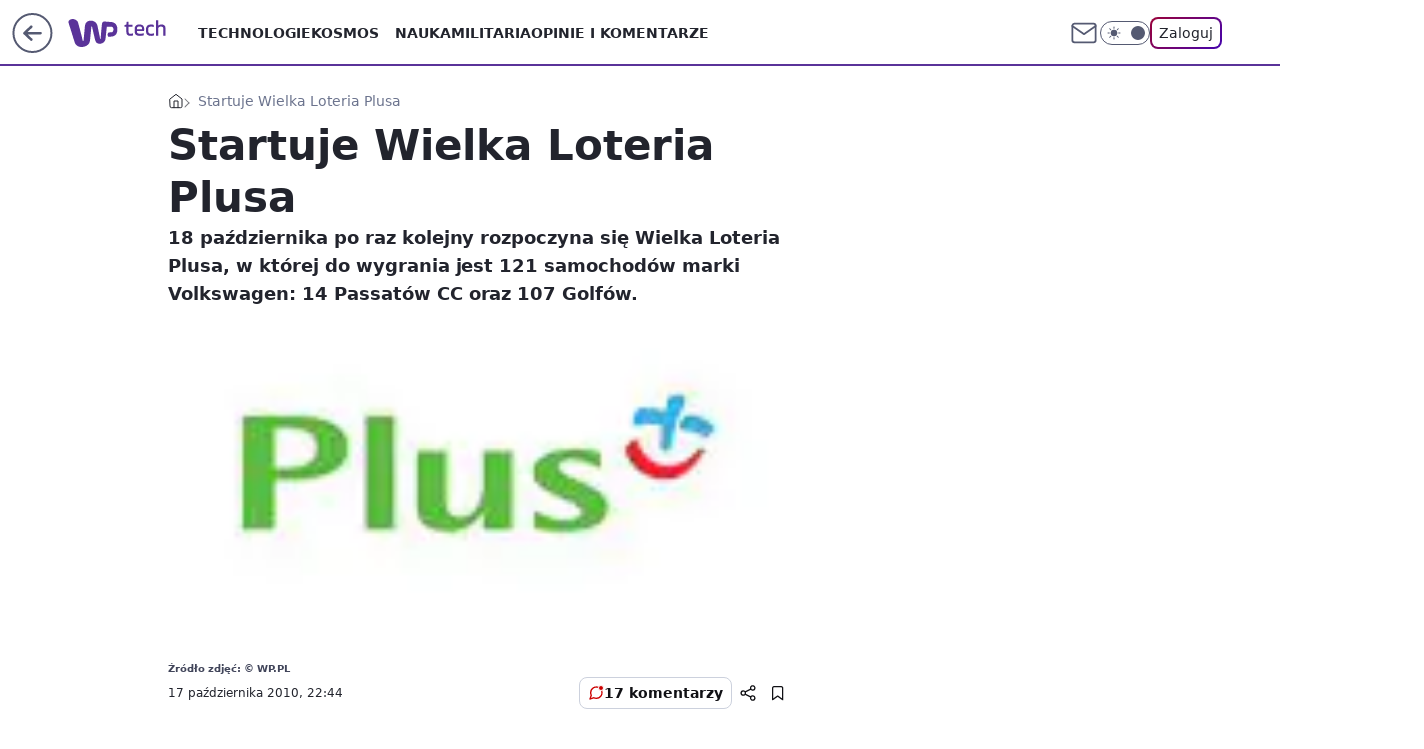

--- FILE ---
content_type: application/javascript
request_url: https://rek.www.wp.pl/gaf.js?rv=2&sn=tech&pvid=ed9b265bee26c376b94b&rekids=234802&whbid-test=1&phtml=tech.wp.pl%2Fstartuje-wielka-loteria-plusa%2C6034859460670593a&abtest=adtech%7CPRGM-1047%7CA%3Badtech%7CPU-335%7CA%3Badtech%7CPRG-3468%7CB%3Badtech%7CPRGM-1036%7CD%3Badtech%7CFP-76%7CA%3Badtech%7CPRGM-1356%7CA%3Badtech%7CPRGM-1419%7CA%3Badtech%7CPRGM-1589%7CA%3Badtech%7CPRGM-1576%7CA%3Badtech%7CPRGM-1443%7CA%3Badtech%7CPRGM-1587%7CD%3Badtech%7CPRGM-1615%7CA%3Badtech%7CPRGM-1215%7CC&PWA_adbd=0&darkmode=0&highLayout=0&layout=wide&navType=navigate&cdl=0&ctype=article&ciab=IAB19%2CIAB-v3-474%2CIAB-v3-59%2CIAB22-2%2CIAB3&cid=6034859460670593&csystem=ncr&cdate=2010-10-17&vw=1280&vh=720&p1=0&spin=nkwgxu31&bcv=2
body_size: 8054
content:
nkwgxu31({"spin":"nkwgxu31","bunch":234802,"context":{"dsa":false,"minor":false,"bidRequestId":"4f2ffbd8-a0e0-4ec3-ad3c-2786b0f9b7cc","maConfig":{"timestamp":"2026-01-22T08:31:40.447Z"},"dfpConfig":{"timestamp":"2026-01-23T12:40:10.018Z"},"sda":[],"targeting":{"client":{},"server":{},"query":{"PWA_adbd":"0","abtest":"adtech|PRGM-1047|A;adtech|PU-335|A;adtech|PRG-3468|B;adtech|PRGM-1036|D;adtech|FP-76|A;adtech|PRGM-1356|A;adtech|PRGM-1419|A;adtech|PRGM-1589|A;adtech|PRGM-1576|A;adtech|PRGM-1443|A;adtech|PRGM-1587|D;adtech|PRGM-1615|A;adtech|PRGM-1215|C","bcv":"2","cdate":"2010-10-17","cdl":"0","ciab":"IAB19,IAB-v3-474,IAB-v3-59,IAB22-2,IAB3","cid":"6034859460670593","csystem":"ncr","ctype":"article","darkmode":"0","highLayout":"0","layout":"wide","navType":"navigate","p1":"0","phtml":"tech.wp.pl/startuje-wielka-loteria-plusa,6034859460670593a","pvid":"ed9b265bee26c376b94b","rekids":"234802","rv":"2","sn":"tech","spin":"nkwgxu31","vh":"720","vw":"1280","whbid-test":"1"}},"directOnly":0,"geo":{"country":"840","region":"","city":""},"statid":"","mlId":"","rshsd":"13","isRobot":false,"curr":{"EUR":4.205,"USD":3.5831,"CHF":4.5298,"GBP":4.8478},"rv":"2","status":{"advf":2,"ma":2,"ma_ads-bidder":2,"ma_cpv-bidder":2,"ma_high-cpm-bidder":2}},"slots":{"11":{"lazy":1,"delivered":"1","campaign":{"id":"189264","adm":{"bunch":"234802","creations":[{"height":250,"showLabel":true,"src":"https://mamc.wpcdn.pl/189264/1769427862067/Lato__300x250.jpg","trackers":{"click":[""],"cview":["//ma.wp.pl/ma.gif?clid=36d4f1d950aab392a9c26b186b340e10\u0026SN=tech\u0026pvid=ed9b265bee26c376b94b\u0026action=cvimp\u0026pg=tech.wp.pl\u0026par=client_id%3D32932%26editedTimestamp%3D1769427910%26ssp%3Dwp.pl%26userID%3D__UNKNOWN_TELL_US__%26publisherID%3D308%26geo%3D840%253B%253B%26partnerID%3D%26platform%3D8%26device%3DPERSONAL_COMPUTER%26domain%3Dtech.wp.pl%26targetDomain%3Dwakacje.pl%26workfID%3D189264%26seatFee%3D91yfBWRwFnLhlDq-lhArC9v4Aonmf-nb9aelSfjrNSY%26billing%3Dcpv%26is_adblock%3D0%26utility%3Ddw_ZXUUfBbduh60FNjp6wE48YyjwUJyzsuFhsjI3CBhXYAwBtocTDsckc0Nrtwug%26bidReqID%3D4f2ffbd8-a0e0-4ec3-ad3c-2786b0f9b7cc%26test%3D0%26pvid%3Ded9b265bee26c376b94b%26contentID%3D6034859460670593%26medium%3Ddisplay%26conversionValue%3D0%26seatID%3D36d4f1d950aab392a9c26b186b340e10%26emission%3D3046174%26order%3D266577%26source%3DTG%26iabSiteCategories%3D%26is_robot%3D0%26rekid%3D234802%26inver%3D2%26creationID%3D1479442%26pricingModel%3DyZFZ7yFpuxud9pjgCPQq-OUKX2ZY2hKhHG52kHDa4kk%26sn%3Dtech%26hBidPrice%3DBEHKNQT%26isDev%3Dfalse%26ip%3D7j3BAM8T-I-aSS8zrRG5oB2OVPEVJVy4YWC1gMsILLI%26tpID%3D1407313%26org_id%3D25%26iabPageCategories%3D%26bidTimestamp%3D1769431799%26hBudgetRate%3DBEHKNQT%26slotID%3D011%26slotSizeWxH%3D300x250%26cur%3DPLN%26ttl%3D1769518199%26bidderID%3D11"],"impression":["//ma.wp.pl/ma.gif?clid=36d4f1d950aab392a9c26b186b340e10\u0026SN=tech\u0026pvid=ed9b265bee26c376b94b\u0026action=delivery\u0026pg=tech.wp.pl\u0026par=pvid%3Ded9b265bee26c376b94b%26contentID%3D6034859460670593%26medium%3Ddisplay%26conversionValue%3D0%26seatID%3D36d4f1d950aab392a9c26b186b340e10%26emission%3D3046174%26order%3D266577%26source%3DTG%26iabSiteCategories%3D%26is_robot%3D0%26rekid%3D234802%26inver%3D2%26creationID%3D1479442%26pricingModel%3DyZFZ7yFpuxud9pjgCPQq-OUKX2ZY2hKhHG52kHDa4kk%26sn%3Dtech%26hBidPrice%3DBEHKNQT%26isDev%3Dfalse%26ip%3D7j3BAM8T-I-aSS8zrRG5oB2OVPEVJVy4YWC1gMsILLI%26tpID%3D1407313%26org_id%3D25%26iabPageCategories%3D%26bidTimestamp%3D1769431799%26hBudgetRate%3DBEHKNQT%26slotID%3D011%26slotSizeWxH%3D300x250%26cur%3DPLN%26ttl%3D1769518199%26bidderID%3D11%26client_id%3D32932%26editedTimestamp%3D1769427910%26ssp%3Dwp.pl%26userID%3D__UNKNOWN_TELL_US__%26publisherID%3D308%26geo%3D840%253B%253B%26partnerID%3D%26platform%3D8%26device%3DPERSONAL_COMPUTER%26domain%3Dtech.wp.pl%26targetDomain%3Dwakacje.pl%26workfID%3D189264%26seatFee%3D91yfBWRwFnLhlDq-lhArC9v4Aonmf-nb9aelSfjrNSY%26billing%3Dcpv%26is_adblock%3D0%26utility%3Ddw_ZXUUfBbduh60FNjp6wE48YyjwUJyzsuFhsjI3CBhXYAwBtocTDsckc0Nrtwug%26bidReqID%3D4f2ffbd8-a0e0-4ec3-ad3c-2786b0f9b7cc%26test%3D0"],"view":["//ma.wp.pl/ma.gif?clid=36d4f1d950aab392a9c26b186b340e10\u0026SN=tech\u0026pvid=ed9b265bee26c376b94b\u0026action=view\u0026pg=tech.wp.pl\u0026par=order%3D266577%26source%3DTG%26iabSiteCategories%3D%26is_robot%3D0%26rekid%3D234802%26inver%3D2%26creationID%3D1479442%26pricingModel%3DyZFZ7yFpuxud9pjgCPQq-OUKX2ZY2hKhHG52kHDa4kk%26sn%3Dtech%26hBidPrice%3DBEHKNQT%26isDev%3Dfalse%26ip%3D7j3BAM8T-I-aSS8zrRG5oB2OVPEVJVy4YWC1gMsILLI%26tpID%3D1407313%26org_id%3D25%26iabPageCategories%3D%26bidTimestamp%3D1769431799%26hBudgetRate%3DBEHKNQT%26slotID%3D011%26slotSizeWxH%3D300x250%26cur%3DPLN%26ttl%3D1769518199%26bidderID%3D11%26client_id%3D32932%26editedTimestamp%3D1769427910%26ssp%3Dwp.pl%26userID%3D__UNKNOWN_TELL_US__%26publisherID%3D308%26geo%3D840%253B%253B%26partnerID%3D%26platform%3D8%26device%3DPERSONAL_COMPUTER%26domain%3Dtech.wp.pl%26targetDomain%3Dwakacje.pl%26workfID%3D189264%26seatFee%3D91yfBWRwFnLhlDq-lhArC9v4Aonmf-nb9aelSfjrNSY%26billing%3Dcpv%26is_adblock%3D0%26utility%3Ddw_ZXUUfBbduh60FNjp6wE48YyjwUJyzsuFhsjI3CBhXYAwBtocTDsckc0Nrtwug%26bidReqID%3D4f2ffbd8-a0e0-4ec3-ad3c-2786b0f9b7cc%26test%3D0%26pvid%3Ded9b265bee26c376b94b%26contentID%3D6034859460670593%26medium%3Ddisplay%26conversionValue%3D0%26seatID%3D36d4f1d950aab392a9c26b186b340e10%26emission%3D3046174"]},"transparentPlaceholder":false,"type":"image","url":"https://www.wakacje.pl/wczasy/?firstminute,samolotem,all-inclusive,ocena-8,anex-tour-poland,tanio,za-osobe\u0026utm_source=wppl\u0026utm_medium=autopromo\u0026utm_campaign=turcja26\u0026utm_content=300x250turcja26","width":300}],"redir":"https://ma.wp.pl/redirma?SN=tech\u0026pvid=ed9b265bee26c376b94b\u0026par=slotID%3D011%26geo%3D840%253B%253B%26bidReqID%3D4f2ffbd8-a0e0-4ec3-ad3c-2786b0f9b7cc%26pvid%3Ded9b265bee26c376b94b%26pricingModel%3DyZFZ7yFpuxud9pjgCPQq-OUKX2ZY2hKhHG52kHDa4kk%26tpID%3D1407313%26iabPageCategories%3D%26ssp%3Dwp.pl%26userID%3D__UNKNOWN_TELL_US__%26is_robot%3D0%26hBidPrice%3DBEHKNQT%26org_id%3D25%26cur%3DPLN%26bidderID%3D11%26domain%3Dtech.wp.pl%26utility%3Ddw_ZXUUfBbduh60FNjp6wE48YyjwUJyzsuFhsjI3CBhXYAwBtocTDsckc0Nrtwug%26order%3D266577%26inver%3D2%26creationID%3D1479442%26slotSizeWxH%3D300x250%26medium%3Ddisplay%26emission%3D3046174%26source%3DTG%26contentID%3D6034859460670593%26targetDomain%3Dwakacje.pl%26workfID%3D189264%26billing%3Dcpv%26test%3D0%26conversionValue%3D0%26iabSiteCategories%3D%26rekid%3D234802%26ttl%3D1769518199%26client_id%3D32932%26partnerID%3D%26device%3DPERSONAL_COMPUTER%26sn%3Dtech%26bidTimestamp%3D1769431799%26editedTimestamp%3D1769427910%26publisherID%3D308%26seatFee%3D91yfBWRwFnLhlDq-lhArC9v4Aonmf-nb9aelSfjrNSY%26is_adblock%3D0%26seatID%3D36d4f1d950aab392a9c26b186b340e10%26isDev%3Dfalse%26ip%3D7j3BAM8T-I-aSS8zrRG5oB2OVPEVJVy4YWC1gMsILLI%26platform%3D8%26hBudgetRate%3DBEHKNQT\u0026url=","slot":"11"},"creative":{"Id":"1479442","provider":"ma_cpv-bidder","roshash":"BEHK","height":250,"width":300,"touchpointId":"1407313","source":{"bidder":"cpv-bidder"}},"sellingModel":{"model":"CPM_INT"}},"dfpConfig":{"placement":"/89844762/Desktop_Tech.wp.pl_x11_art","roshash":"BFIL","ceil":100,"sizes":[[336,280],[640,280],[300,250]],"namedSizes":["fluid"],"div":"div-gpt-ad-x11-art","targeting":{"DFPHASH":"AEHK","emptygaf":"0"},"gfp":"BFIL"}},"12":{"delivered":"1","campaign":null,"dfpConfig":{"placement":"/89844762/Desktop_Tech.wp.pl_x12_art","roshash":"BFIL","ceil":100,"sizes":[[336,280],[640,280],[300,250]],"namedSizes":["fluid"],"div":"div-gpt-ad-x12-art","targeting":{"DFPHASH":"AEHK","emptygaf":"0"},"gfp":"BFIL"}},"13":{"delivered":"1","campaign":null,"dfpConfig":{"placement":"/89844762/Desktop_Tech.wp.pl_x13_art","roshash":"BFIL","ceil":100,"sizes":[[336,280],[640,280],[300,250]],"namedSizes":["fluid"],"div":"div-gpt-ad-x13-art","targeting":{"DFPHASH":"AEHK","emptygaf":"0"},"gfp":"BFIL"}},"14":{"delivered":"1","campaign":null,"dfpConfig":{"placement":"/89844762/Desktop_Tech.wp.pl_x14_art","roshash":"BFIL","ceil":100,"sizes":[[336,280],[640,280],[300,250]],"namedSizes":["fluid"],"div":"div-gpt-ad-x14-art","targeting":{"DFPHASH":"AEHK","emptygaf":"0"},"gfp":"BFIL"}},"15":{"delivered":"1","campaign":null,"dfpConfig":{"placement":"/89844762/Desktop_Tech.wp.pl_x15_art","roshash":"BFIL","ceil":100,"sizes":[[728,90],[970,300],[950,90],[980,120],[980,90],[970,150],[970,90],[970,250],[930,180],[950,200],[750,100],[970,66],[750,200],[960,90],[970,100],[750,300],[970,200],[950,300]],"namedSizes":["fluid"],"div":"div-gpt-ad-x15-art","targeting":{"DFPHASH":"AEHK","emptygaf":"0"},"gfp":"BFIL"}},"16":{"delivered":"1","campaign":null,"dfpConfig":{"placement":"/89844762/Desktop_Tech.wp.pl_x16","roshash":"BFIL","ceil":100,"sizes":[[728,90],[970,300],[950,90],[980,120],[980,90],[970,150],[970,90],[970,250],[930,180],[950,200],[750,100],[970,66],[750,200],[960,90],[970,100],[750,300],[970,200],[950,300]],"namedSizes":["fluid"],"div":"div-gpt-ad-x16","targeting":{"DFPHASH":"AEHK","emptygaf":"0"},"gfp":"BFIL"}},"17":{"delivered":"1","campaign":null,"dfpConfig":{"placement":"/89844762/Desktop_Tech.wp.pl_x17","roshash":"BFIL","ceil":100,"sizes":[[728,90],[970,300],[950,90],[980,120],[980,90],[970,150],[970,90],[970,250],[930,180],[950,200],[750,100],[970,66],[750,200],[960,90],[970,100],[750,300],[970,200],[950,300]],"namedSizes":["fluid"],"div":"div-gpt-ad-x17","targeting":{"DFPHASH":"AEHK","emptygaf":"0"},"gfp":"BFIL"}},"18":{"delivered":"1","campaign":null,"dfpConfig":{"placement":"/89844762/Desktop_Tech.wp.pl_x18","roshash":"BFIL","ceil":100,"sizes":[[728,90],[970,300],[950,90],[980,120],[980,90],[970,150],[970,90],[970,250],[930,180],[950,200],[750,100],[970,66],[750,200],[960,90],[970,100],[750,300],[970,200],[950,300]],"namedSizes":["fluid"],"div":"div-gpt-ad-x18","targeting":{"DFPHASH":"AEHK","emptygaf":"0"},"gfp":"BFIL"}},"19":{"delivered":"1","campaign":null,"dfpConfig":{"placement":"/89844762/Desktop_Tech.wp.pl_x19","roshash":"BFIL","ceil":100,"sizes":[[728,90],[970,300],[950,90],[980,120],[980,90],[970,150],[970,90],[970,250],[930,180],[950,200],[750,100],[970,66],[750,200],[960,90],[970,100],[750,300],[970,200],[950,300]],"namedSizes":["fluid"],"div":"div-gpt-ad-x19","targeting":{"DFPHASH":"AEHK","emptygaf":"0"},"gfp":"BFIL"}},"2":{"delivered":"1","campaign":{"id":"188177","capping":"PWAck=27120606\u0026PWAclt=1","adm":{"bunch":"234802","creations":[{"cbConfig":{"blur":false,"bottomBar":false,"fullPage":false,"message":"Przekierowanie za {{time}} sekund{{y}}","timeout":15000},"height":870,"pixels":["//ad.doubleclick.net/ddm/trackimp/N9439.2133700WP/B34863457.437610904;dc_trk_aid=630899573;dc_trk_cid=248542827;ord=1769431799;dc_lat=;dc_rdid=;tag_for_child_directed_treatment=;tfua=;gdpr=${GDPR};gdpr_consent=${GDPR_CONSENT_755};ltd=${LIMITED_ADS};dc_tdv=1?"],"scalable":"1","showLabel":false,"src":"https://mamc.wpcdn.pl/188177/1767964640286/1920x870.jpg","trackers":{"click":[""],"cview":["//ma.wp.pl/ma.gif?clid=a34bb419bc1345d54896e03c36043d43\u0026SN=tech\u0026pvid=ed9b265bee26c376b94b\u0026action=cvimp\u0026pg=tech.wp.pl\u0026par=tpID%3D1402225%26client_id%3D48831%26pvid%3Ded9b265bee26c376b94b%26device%3DPERSONAL_COMPUTER%26userID%3D__UNKNOWN_TELL_US__%26publisherID%3D308%26test%3D0%26emission%3D3043755%26is_adblock%3D0%26geo%3D840%253B%253B%26bidTimestamp%3D1769431799%26utility%3D_3ZFBBX1cbcWM1lTzRQCov1y__BraHhAEI3Hlz_muc02CM35A_xbuHZ5ySp1wZ9t%26ssp%3Dwp.pl%26pricingModel%3DrBQj-LN1Wg4KgvRM0UAJbuJJw7yizVvf80x86T5AaS8%26iabSiteCategories%3D%26is_robot%3D0%26contentID%3D6034859460670593%26ip%3DFUC0Lnij9-74cVlfuzlR_rOe1IBl8e7W_g8QGKsuJiA%26workfID%3D188177%26billing%3Dcpv%26ttl%3D1769518199%26medium%3Ddisplay%26conversionValue%3D0%26domain%3Dtech.wp.pl%26seatFee%3DLcCXR0w-XOWWJmXXBCZdvFbNzgW4nWLvafbbTfq9u84%26seatID%3Da34bb419bc1345d54896e03c36043d43%26org_id%3D25%26source%3DTG%26iabPageCategories%3D%26inver%3D2%26cur%3DPLN%26editedTimestamp%3D1767965028%26sn%3Dtech%26hBudgetRate%3DBEHMPSV%26bidderID%3D11%26creationID%3D1469494%26hBidPrice%3DBEHMPSV%26platform%3D8%26rekid%3D234802%26slotID%3D002%26order%3D265726%26partnerID%3D%26isDev%3Dfalse%26bidReqID%3D4f2ffbd8-a0e0-4ec3-ad3c-2786b0f9b7cc%26slotSizeWxH%3D1920x870%26targetDomain%3Dwkruk.pl"],"impression":["//ma.wp.pl/ma.gif?clid=a34bb419bc1345d54896e03c36043d43\u0026SN=tech\u0026pvid=ed9b265bee26c376b94b\u0026action=delivery\u0026pg=tech.wp.pl\u0026par=cur%3DPLN%26editedTimestamp%3D1767965028%26sn%3Dtech%26hBudgetRate%3DBEHMPSV%26bidderID%3D11%26creationID%3D1469494%26hBidPrice%3DBEHMPSV%26platform%3D8%26rekid%3D234802%26slotID%3D002%26order%3D265726%26partnerID%3D%26isDev%3Dfalse%26bidReqID%3D4f2ffbd8-a0e0-4ec3-ad3c-2786b0f9b7cc%26slotSizeWxH%3D1920x870%26targetDomain%3Dwkruk.pl%26tpID%3D1402225%26client_id%3D48831%26pvid%3Ded9b265bee26c376b94b%26device%3DPERSONAL_COMPUTER%26userID%3D__UNKNOWN_TELL_US__%26publisherID%3D308%26test%3D0%26emission%3D3043755%26is_adblock%3D0%26geo%3D840%253B%253B%26bidTimestamp%3D1769431799%26utility%3D_3ZFBBX1cbcWM1lTzRQCov1y__BraHhAEI3Hlz_muc02CM35A_xbuHZ5ySp1wZ9t%26ssp%3Dwp.pl%26pricingModel%3DrBQj-LN1Wg4KgvRM0UAJbuJJw7yizVvf80x86T5AaS8%26iabSiteCategories%3D%26is_robot%3D0%26contentID%3D6034859460670593%26ip%3DFUC0Lnij9-74cVlfuzlR_rOe1IBl8e7W_g8QGKsuJiA%26workfID%3D188177%26billing%3Dcpv%26ttl%3D1769518199%26medium%3Ddisplay%26conversionValue%3D0%26domain%3Dtech.wp.pl%26seatFee%3DLcCXR0w-XOWWJmXXBCZdvFbNzgW4nWLvafbbTfq9u84%26seatID%3Da34bb419bc1345d54896e03c36043d43%26org_id%3D25%26source%3DTG%26iabPageCategories%3D%26inver%3D2"],"view":["//ma.wp.pl/ma.gif?clid=a34bb419bc1345d54896e03c36043d43\u0026SN=tech\u0026pvid=ed9b265bee26c376b94b\u0026action=view\u0026pg=tech.wp.pl\u0026par=editedTimestamp%3D1767965028%26sn%3Dtech%26hBudgetRate%3DBEHMPSV%26bidderID%3D11%26creationID%3D1469494%26hBidPrice%3DBEHMPSV%26platform%3D8%26rekid%3D234802%26slotID%3D002%26order%3D265726%26partnerID%3D%26isDev%3Dfalse%26bidReqID%3D4f2ffbd8-a0e0-4ec3-ad3c-2786b0f9b7cc%26slotSizeWxH%3D1920x870%26targetDomain%3Dwkruk.pl%26tpID%3D1402225%26client_id%3D48831%26pvid%3Ded9b265bee26c376b94b%26device%3DPERSONAL_COMPUTER%26userID%3D__UNKNOWN_TELL_US__%26publisherID%3D308%26test%3D0%26emission%3D3043755%26is_adblock%3D0%26geo%3D840%253B%253B%26bidTimestamp%3D1769431799%26utility%3D_3ZFBBX1cbcWM1lTzRQCov1y__BraHhAEI3Hlz_muc02CM35A_xbuHZ5ySp1wZ9t%26ssp%3Dwp.pl%26pricingModel%3DrBQj-LN1Wg4KgvRM0UAJbuJJw7yizVvf80x86T5AaS8%26iabSiteCategories%3D%26is_robot%3D0%26contentID%3D6034859460670593%26ip%3DFUC0Lnij9-74cVlfuzlR_rOe1IBl8e7W_g8QGKsuJiA%26workfID%3D188177%26billing%3Dcpv%26ttl%3D1769518199%26medium%3Ddisplay%26conversionValue%3D0%26domain%3Dtech.wp.pl%26seatFee%3DLcCXR0w-XOWWJmXXBCZdvFbNzgW4nWLvafbbTfq9u84%26seatID%3Da34bb419bc1345d54896e03c36043d43%26org_id%3D25%26source%3DTG%26iabPageCategories%3D%26inver%3D2%26cur%3DPLN"]},"transparentPlaceholder":false,"type":"image","url":"https://ad.doubleclick.net/ddm/trackclk/N9439.2133700WP/B34863457.437610904;dc_trk_aid=630899573;dc_trk_cid=248542827;dc_lat=;dc_rdid=;tag_for_child_directed_treatment=;tfua=;gdpr=${GDPR};gdpr_consent=${GDPR_CONSENT_755};ltd=${LIMITED_ADS};dc_tdv=1","width":1920}],"redir":"https://ma.wp.pl/redirma?SN=tech\u0026pvid=ed9b265bee26c376b94b\u0026par=ip%3DFUC0Lnij9-74cVlfuzlR_rOe1IBl8e7W_g8QGKsuJiA%26sn%3Dtech%26userID%3D__UNKNOWN_TELL_US__%26contentID%3D6034859460670593%26conversionValue%3D0%26slotSizeWxH%3D1920x870%26utility%3D_3ZFBBX1cbcWM1lTzRQCov1y__BraHhAEI3Hlz_muc02CM35A_xbuHZ5ySp1wZ9t%26billing%3Dcpv%26ttl%3D1769518199%26source%3DTG%26iabPageCategories%3D%26inver%3D2%26order%3D265726%26geo%3D840%253B%253B%26iabSiteCategories%3D%26seatFee%3DLcCXR0w-XOWWJmXXBCZdvFbNzgW4nWLvafbbTfq9u84%26slotID%3D002%26isDev%3Dfalse%26publisherID%3D308%26bidTimestamp%3D1769431799%26workfID%3D188177%26seatID%3Da34bb419bc1345d54896e03c36043d43%26cur%3DPLN%26hBudgetRate%3DBEHMPSV%26creationID%3D1469494%26is_adblock%3D0%26ssp%3Dwp.pl%26medium%3Ddisplay%26hBidPrice%3DBEHMPSV%26targetDomain%3Dwkruk.pl%26tpID%3D1402225%26client_id%3D48831%26pvid%3Ded9b265bee26c376b94b%26device%3DPERSONAL_COMPUTER%26pricingModel%3DrBQj-LN1Wg4KgvRM0UAJbuJJw7yizVvf80x86T5AaS8%26org_id%3D25%26bidReqID%3D4f2ffbd8-a0e0-4ec3-ad3c-2786b0f9b7cc%26is_robot%3D0%26domain%3Dtech.wp.pl%26editedTimestamp%3D1767965028%26bidderID%3D11%26platform%3D8%26rekid%3D234802%26partnerID%3D%26test%3D0%26emission%3D3043755\u0026url=","slot":"2"},"creative":{"Id":"1469494","provider":"ma_cpv-bidder","roshash":"DGJM","height":870,"width":1920,"touchpointId":"1402225","source":{"bidder":"cpv-bidder"}},"sellingModel":{"model":"CPM_INT"}},"dfpConfig":{"placement":"/89844762/Desktop_Tech.wp.pl_x02","roshash":"DGJM","ceil":100,"sizes":[[970,300],[970,600],[750,300],[950,300],[980,600],[1920,870],[1200,600],[750,400],[960,640]],"namedSizes":["fluid"],"div":"div-gpt-ad-x02","targeting":{"DFPHASH":"CFIL","emptygaf":"0"},"gfp":"CKNQ"}},"24":{"delivered":"","campaign":null,"dfpConfig":null},"25":{"delivered":"1","campaign":null,"dfpConfig":{"placement":"/89844762/Desktop_Tech.wp.pl_x25_art","roshash":"BFIL","ceil":100,"sizes":[[336,280],[640,280],[300,250]],"namedSizes":["fluid"],"div":"div-gpt-ad-x25-art","targeting":{"DFPHASH":"AEHK","emptygaf":"0"},"gfp":"BFIL"}},"27":{"delivered":"1","campaign":null,"dfpConfig":{"placement":"/89844762/Desktop_Tech.wp.pl_x27_art","roshash":"BFIL","ceil":100,"sizes":[[160,600]],"namedSizes":["fluid"],"div":"div-gpt-ad-x27-art","targeting":{"DFPHASH":"AEHK","emptygaf":"0"},"gfp":"BFIL"}},"28":{"delivered":"","campaign":null,"dfpConfig":null},"29":{"delivered":"","campaign":null,"dfpConfig":null},"3":{"delivered":"1","campaign":null,"dfpConfig":{"placement":"/89844762/Desktop_Tech.wp.pl_x03_art","roshash":"BFIL","ceil":100,"sizes":[[728,90],[970,300],[950,90],[980,120],[980,90],[970,150],[970,90],[970,250],[930,180],[950,200],[750,100],[970,66],[750,200],[960,90],[970,100],[750,300],[970,200],[950,300]],"namedSizes":["fluid"],"div":"div-gpt-ad-x03-art","targeting":{"DFPHASH":"AEHK","emptygaf":"0"},"gfp":"BFIL"}},"32":{"delivered":"1","campaign":null,"dfpConfig":{"placement":"/89844762/Desktop_Tech.wp.pl_x32_art","roshash":"BFIL","ceil":100,"sizes":[[336,280],[640,280],[300,250]],"namedSizes":["fluid"],"div":"div-gpt-ad-x32-art","targeting":{"DFPHASH":"AEHK","emptygaf":"0"},"gfp":"BFIL"}},"33":{"delivered":"1","campaign":null,"dfpConfig":{"placement":"/89844762/Desktop_Tech.wp.pl_x33_art","roshash":"BFIL","ceil":100,"sizes":[[336,280],[640,280],[300,250]],"namedSizes":["fluid"],"div":"div-gpt-ad-x33-art","targeting":{"DFPHASH":"AEHK","emptygaf":"0"},"gfp":"BFIL"}},"34":{"delivered":"1","campaign":null,"dfpConfig":{"placement":"/89844762/Desktop_Tech.wp.pl_x34_art","roshash":"BFIL","ceil":100,"sizes":[[300,250]],"namedSizes":["fluid"],"div":"div-gpt-ad-x34-art","targeting":{"DFPHASH":"AEHK","emptygaf":"0"},"gfp":"BFIL"}},"35":{"lazy":1,"delivered":"1","campaign":{"id":"189255","adm":{"bunch":"234802","creations":[{"height":250,"showLabel":true,"src":"https://mamc.wpcdn.pl/189255/1769427402352/300x250egipt.jpg","trackers":{"click":[""],"cview":["//ma.wp.pl/ma.gif?clid=371fa43b00b88a0c702be1109a408644\u0026SN=tech\u0026pvid=ed9b265bee26c376b94b\u0026action=cvimp\u0026pg=tech.wp.pl\u0026par=ssp%3Dwp.pl%26cur%3DPLN%26source%3DTG%26editedTimestamp%3D1769427657%26ttl%3D1769518199%26geo%3D840%253B%253B%26hBidPrice%3DBEHKNQT%26bidReqID%3D4f2ffbd8-a0e0-4ec3-ad3c-2786b0f9b7cc%26userID%3D__UNKNOWN_TELL_US__%26publisherID%3D308%26creationID%3D1479427%26seatFee%3Dtwk0UKDWjphEQ6TGV-sH9_tfrN9yz36E1EDYlTlEBo8%26seatID%3D371fa43b00b88a0c702be1109a408644%26pvid%3Ded9b265bee26c376b94b%26hBudgetRate%3DBEHKNQT%26rekid%3D234802%26domain%3Dtech.wp.pl%26slotID%3D035%26client_id%3D32932%26bidderID%3D11%26utility%3DYUR81mDNtew9hJPsz9r7scHKd9haxhbg5gDBm73CxjMyHRevPyruuYtV-fKa9EZB%26inver%3D2%26ip%3D6rktzajIwBRpBRS5JxwCJ_J7ESGqPzEuwLDXmj7yVZA%26test%3D0%26platform%3D8%26device%3DPERSONAL_COMPUTER%26tpID%3D1407293%26emission%3D3046212%26iabPageCategories%3D%26isDev%3Dfalse%26medium%3Ddisplay%26slotSizeWxH%3D300x250%26workfID%3D189255%26iabSiteCategories%3D%26is_adblock%3D0%26bidTimestamp%3D1769431799%26contentID%3D6034859460670593%26targetDomain%3Dwakacje.pl%26billing%3Dcpv%26org_id%3D25%26order%3D266590%26pricingModel%3DJfrxuSZNlCrC83qtG93qhDoJbjYYwPYh9IEuAxVl3ik%26is_robot%3D0%26sn%3Dtech%26partnerID%3D%26conversionValue%3D0"],"impression":["//ma.wp.pl/ma.gif?clid=371fa43b00b88a0c702be1109a408644\u0026SN=tech\u0026pvid=ed9b265bee26c376b94b\u0026action=delivery\u0026pg=tech.wp.pl\u0026par=platform%3D8%26device%3DPERSONAL_COMPUTER%26tpID%3D1407293%26emission%3D3046212%26iabPageCategories%3D%26isDev%3Dfalse%26medium%3Ddisplay%26slotSizeWxH%3D300x250%26workfID%3D189255%26iabSiteCategories%3D%26is_adblock%3D0%26bidTimestamp%3D1769431799%26contentID%3D6034859460670593%26targetDomain%3Dwakacje.pl%26billing%3Dcpv%26org_id%3D25%26order%3D266590%26pricingModel%3DJfrxuSZNlCrC83qtG93qhDoJbjYYwPYh9IEuAxVl3ik%26is_robot%3D0%26sn%3Dtech%26partnerID%3D%26conversionValue%3D0%26ssp%3Dwp.pl%26cur%3DPLN%26source%3DTG%26editedTimestamp%3D1769427657%26ttl%3D1769518199%26geo%3D840%253B%253B%26hBidPrice%3DBEHKNQT%26bidReqID%3D4f2ffbd8-a0e0-4ec3-ad3c-2786b0f9b7cc%26userID%3D__UNKNOWN_TELL_US__%26publisherID%3D308%26creationID%3D1479427%26seatFee%3Dtwk0UKDWjphEQ6TGV-sH9_tfrN9yz36E1EDYlTlEBo8%26seatID%3D371fa43b00b88a0c702be1109a408644%26pvid%3Ded9b265bee26c376b94b%26hBudgetRate%3DBEHKNQT%26rekid%3D234802%26domain%3Dtech.wp.pl%26slotID%3D035%26client_id%3D32932%26bidderID%3D11%26utility%3DYUR81mDNtew9hJPsz9r7scHKd9haxhbg5gDBm73CxjMyHRevPyruuYtV-fKa9EZB%26inver%3D2%26ip%3D6rktzajIwBRpBRS5JxwCJ_J7ESGqPzEuwLDXmj7yVZA%26test%3D0"],"view":["//ma.wp.pl/ma.gif?clid=371fa43b00b88a0c702be1109a408644\u0026SN=tech\u0026pvid=ed9b265bee26c376b94b\u0026action=view\u0026pg=tech.wp.pl\u0026par=client_id%3D32932%26bidderID%3D11%26utility%3DYUR81mDNtew9hJPsz9r7scHKd9haxhbg5gDBm73CxjMyHRevPyruuYtV-fKa9EZB%26inver%3D2%26ip%3D6rktzajIwBRpBRS5JxwCJ_J7ESGqPzEuwLDXmj7yVZA%26test%3D0%26platform%3D8%26device%3DPERSONAL_COMPUTER%26tpID%3D1407293%26emission%3D3046212%26iabPageCategories%3D%26isDev%3Dfalse%26medium%3Ddisplay%26slotSizeWxH%3D300x250%26workfID%3D189255%26iabSiteCategories%3D%26is_adblock%3D0%26bidTimestamp%3D1769431799%26contentID%3D6034859460670593%26targetDomain%3Dwakacje.pl%26billing%3Dcpv%26org_id%3D25%26order%3D266590%26pricingModel%3DJfrxuSZNlCrC83qtG93qhDoJbjYYwPYh9IEuAxVl3ik%26is_robot%3D0%26sn%3Dtech%26partnerID%3D%26conversionValue%3D0%26ssp%3Dwp.pl%26cur%3DPLN%26source%3DTG%26editedTimestamp%3D1769427657%26ttl%3D1769518199%26geo%3D840%253B%253B%26hBidPrice%3DBEHKNQT%26bidReqID%3D4f2ffbd8-a0e0-4ec3-ad3c-2786b0f9b7cc%26userID%3D__UNKNOWN_TELL_US__%26publisherID%3D308%26creationID%3D1479427%26seatFee%3Dtwk0UKDWjphEQ6TGV-sH9_tfrN9yz36E1EDYlTlEBo8%26seatID%3D371fa43b00b88a0c702be1109a408644%26pvid%3Ded9b265bee26c376b94b%26hBudgetRate%3DBEHKNQT%26rekid%3D234802%26domain%3Dtech.wp.pl%26slotID%3D035"]},"transparentPlaceholder":false,"type":"image","url":"https://www.wakacje.pl/lastminute/egipt/?samolotem,all-inclusive,3-gwiazdkowe,ocena-8,tanio,za-osobe\u0026utm_source=wppl\u0026utm_medium=autopromo\u0026utm_campaign=egipt26\u0026utm_content=300x250egipt26","width":300}],"redir":"https://ma.wp.pl/redirma?SN=tech\u0026pvid=ed9b265bee26c376b94b\u0026par=source%3DTG%26seatFee%3Dtwk0UKDWjphEQ6TGV-sH9_tfrN9yz36E1EDYlTlEBo8%26is_adblock%3D0%26is_robot%3D0%26creationID%3D1479427%26domain%3Dtech.wp.pl%26bidderID%3D11%26device%3DPERSONAL_COMPUTER%26contentID%3D6034859460670593%26ttl%3D1769518199%26targetDomain%3Dwakacje.pl%26billing%3Dcpv%26org_id%3D25%26order%3D266590%26conversionValue%3D0%26pvid%3Ded9b265bee26c376b94b%26utility%3DYUR81mDNtew9hJPsz9r7scHKd9haxhbg5gDBm73CxjMyHRevPyruuYtV-fKa9EZB%26rekid%3D234802%26slotID%3D035%26inver%3D2%26test%3D0%26medium%3Ddisplay%26partnerID%3D%26geo%3D840%253B%253B%26bidReqID%3D4f2ffbd8-a0e0-4ec3-ad3c-2786b0f9b7cc%26tpID%3D1407293%26slotSizeWxH%3D300x250%26iabSiteCategories%3D%26bidTimestamp%3D1769431799%26hBidPrice%3DBEHKNQT%26publisherID%3D308%26hBudgetRate%3DBEHKNQT%26ip%3D6rktzajIwBRpBRS5JxwCJ_J7ESGqPzEuwLDXmj7yVZA%26platform%3D8%26emission%3D3046212%26iabPageCategories%3D%26client_id%3D32932%26editedTimestamp%3D1769427657%26userID%3D__UNKNOWN_TELL_US__%26seatID%3D371fa43b00b88a0c702be1109a408644%26isDev%3Dfalse%26workfID%3D189255%26pricingModel%3DJfrxuSZNlCrC83qtG93qhDoJbjYYwPYh9IEuAxVl3ik%26sn%3Dtech%26ssp%3Dwp.pl%26cur%3DPLN\u0026url=","slot":"35"},"creative":{"Id":"1479427","provider":"ma_cpv-bidder","roshash":"BEHK","height":250,"width":300,"touchpointId":"1407293","source":{"bidder":"cpv-bidder"}},"sellingModel":{"model":"CPM_INT"}},"dfpConfig":{"placement":"/89844762/Desktop_Tech.wp.pl_x35_art","roshash":"BFIL","ceil":100,"sizes":[[300,600],[300,250]],"namedSizes":["fluid"],"div":"div-gpt-ad-x35-art","targeting":{"DFPHASH":"AEHK","emptygaf":"0"},"gfp":"BFIL"}},"36":{"lazy":1,"delivered":"1","campaign":{"id":"189254","adm":{"bunch":"234802","creations":[{"height":600,"showLabel":true,"src":"https://mamc.wpcdn.pl/189254/1769427397515/300x600egipt.jpg","trackers":{"click":[""],"cview":["//ma.wp.pl/ma.gif?clid=371fa43b00b88a0c702be1109a408644\u0026SN=tech\u0026pvid=ed9b265bee26c376b94b\u0026action=cvimp\u0026pg=tech.wp.pl\u0026par=ssp%3Dwp.pl%26domain%3Dtech.wp.pl%26billing%3Dcpv%26emission%3D3046210%26ip%3DOsqRKgEK3xeHGZafkujrEP7HPSVXISTrpzTqzpWt5pQ%26seatFee%3DkCY_iubhx4pQ3EKeCPdczTtUvbb_5PZwqBuNOGvOpNI%26client_id%3D32932%26pricingModel%3DdFnI2dMVdhBynx15EqTIlfX3aOvnTRR1q6qwrzRECbo%26iabPageCategories%3D%26pvid%3Ded9b265bee26c376b94b%26hBudgetRate%3DBEHKNQT%26contentID%3D6034859460670593%26utility%3DIw5VvUwIgh9Cffjubl8Ho4PEbF65LUk9zBqWU3WxoWrRJpRM3sa3LWGsWCclyidm%26device%3DPERSONAL_COMPUTER%26inver%3D2%26slotID%3D036%26cur%3DPLN%26workfID%3D189254%26is_robot%3D0%26platform%3D8%26targetDomain%3Dwakacje.pl%26test%3D0%26seatID%3D371fa43b00b88a0c702be1109a408644%26bidderID%3D11%26bidReqID%3D4f2ffbd8-a0e0-4ec3-ad3c-2786b0f9b7cc%26rekid%3D234802%26publisherID%3D308%26creationID%3D1479426%26org_id%3D25%26geo%3D840%253B%253B%26bidTimestamp%3D1769431799%26userID%3D__UNKNOWN_TELL_US__%26tpID%3D1407291%26iabSiteCategories%3D%26sn%3Dtech%26hBidPrice%3DBEHKNQT%26slotSizeWxH%3D300x600%26order%3D266590%26source%3DTG%26editedTimestamp%3D1769427660%26ttl%3D1769518199%26partnerID%3D%26medium%3Ddisplay%26conversionValue%3D0%26is_adblock%3D0%26isDev%3Dfalse"],"impression":["//ma.wp.pl/ma.gif?clid=371fa43b00b88a0c702be1109a408644\u0026SN=tech\u0026pvid=ed9b265bee26c376b94b\u0026action=delivery\u0026pg=tech.wp.pl\u0026par=domain%3Dtech.wp.pl%26billing%3Dcpv%26emission%3D3046210%26ip%3DOsqRKgEK3xeHGZafkujrEP7HPSVXISTrpzTqzpWt5pQ%26seatFee%3DkCY_iubhx4pQ3EKeCPdczTtUvbb_5PZwqBuNOGvOpNI%26client_id%3D32932%26pricingModel%3DdFnI2dMVdhBynx15EqTIlfX3aOvnTRR1q6qwrzRECbo%26iabPageCategories%3D%26pvid%3Ded9b265bee26c376b94b%26hBudgetRate%3DBEHKNQT%26contentID%3D6034859460670593%26utility%3DIw5VvUwIgh9Cffjubl8Ho4PEbF65LUk9zBqWU3WxoWrRJpRM3sa3LWGsWCclyidm%26device%3DPERSONAL_COMPUTER%26inver%3D2%26slotID%3D036%26cur%3DPLN%26workfID%3D189254%26is_robot%3D0%26platform%3D8%26targetDomain%3Dwakacje.pl%26test%3D0%26seatID%3D371fa43b00b88a0c702be1109a408644%26bidderID%3D11%26bidReqID%3D4f2ffbd8-a0e0-4ec3-ad3c-2786b0f9b7cc%26rekid%3D234802%26publisherID%3D308%26creationID%3D1479426%26org_id%3D25%26geo%3D840%253B%253B%26bidTimestamp%3D1769431799%26userID%3D__UNKNOWN_TELL_US__%26tpID%3D1407291%26iabSiteCategories%3D%26sn%3Dtech%26hBidPrice%3DBEHKNQT%26slotSizeWxH%3D300x600%26order%3D266590%26source%3DTG%26editedTimestamp%3D1769427660%26ttl%3D1769518199%26partnerID%3D%26medium%3Ddisplay%26conversionValue%3D0%26is_adblock%3D0%26isDev%3Dfalse%26ssp%3Dwp.pl"],"view":["//ma.wp.pl/ma.gif?clid=371fa43b00b88a0c702be1109a408644\u0026SN=tech\u0026pvid=ed9b265bee26c376b94b\u0026action=view\u0026pg=tech.wp.pl\u0026par=bidReqID%3D4f2ffbd8-a0e0-4ec3-ad3c-2786b0f9b7cc%26rekid%3D234802%26publisherID%3D308%26creationID%3D1479426%26org_id%3D25%26geo%3D840%253B%253B%26bidTimestamp%3D1769431799%26userID%3D__UNKNOWN_TELL_US__%26tpID%3D1407291%26iabSiteCategories%3D%26sn%3Dtech%26hBidPrice%3DBEHKNQT%26slotSizeWxH%3D300x600%26order%3D266590%26source%3DTG%26editedTimestamp%3D1769427660%26ttl%3D1769518199%26partnerID%3D%26medium%3Ddisplay%26conversionValue%3D0%26is_adblock%3D0%26isDev%3Dfalse%26ssp%3Dwp.pl%26domain%3Dtech.wp.pl%26billing%3Dcpv%26emission%3D3046210%26ip%3DOsqRKgEK3xeHGZafkujrEP7HPSVXISTrpzTqzpWt5pQ%26seatFee%3DkCY_iubhx4pQ3EKeCPdczTtUvbb_5PZwqBuNOGvOpNI%26client_id%3D32932%26pricingModel%3DdFnI2dMVdhBynx15EqTIlfX3aOvnTRR1q6qwrzRECbo%26iabPageCategories%3D%26pvid%3Ded9b265bee26c376b94b%26hBudgetRate%3DBEHKNQT%26contentID%3D6034859460670593%26utility%3DIw5VvUwIgh9Cffjubl8Ho4PEbF65LUk9zBqWU3WxoWrRJpRM3sa3LWGsWCclyidm%26device%3DPERSONAL_COMPUTER%26inver%3D2%26slotID%3D036%26cur%3DPLN%26workfID%3D189254%26is_robot%3D0%26platform%3D8%26targetDomain%3Dwakacje.pl%26test%3D0%26seatID%3D371fa43b00b88a0c702be1109a408644%26bidderID%3D11"]},"transparentPlaceholder":false,"type":"image","url":"https://www.wakacje.pl/lastminute/egipt/?samolotem,all-inclusive,3-gwiazdkowe,ocena-8,tanio,za-osobe\u0026utm_source=wppl\u0026utm_medium=autopromo\u0026utm_campaign=egipt26\u0026utm_content=300x600egipt26","width":300}],"redir":"https://ma.wp.pl/redirma?SN=tech\u0026pvid=ed9b265bee26c376b94b\u0026par=ip%3DOsqRKgEK3xeHGZafkujrEP7HPSVXISTrpzTqzpWt5pQ%26pricingModel%3DdFnI2dMVdhBynx15EqTIlfX3aOvnTRR1q6qwrzRECbo%26pvid%3Ded9b265bee26c376b94b%26targetDomain%3Dwakacje.pl%26org_id%3D25%26conversionValue%3D0%26isDev%3Dfalse%26seatID%3D371fa43b00b88a0c702be1109a408644%26creationID%3D1479426%26source%3DTG%26domain%3Dtech.wp.pl%26iabPageCategories%3D%26bidderID%3D11%26bidTimestamp%3D1769431799%26editedTimestamp%3D1769427660%26is_adblock%3D0%26rekid%3D234802%26publisherID%3D308%26ssp%3Dwp.pl%26utility%3DIw5VvUwIgh9Cffjubl8Ho4PEbF65LUk9zBqWU3WxoWrRJpRM3sa3LWGsWCclyidm%26device%3DPERSONAL_COMPUTER%26iabSiteCategories%3D%26order%3D266590%26ttl%3D1769518199%26client_id%3D32932%26contentID%3D6034859460670593%26inver%3D2%26slotID%3D036%26geo%3D840%253B%253B%26tpID%3D1407291%26seatFee%3DkCY_iubhx4pQ3EKeCPdczTtUvbb_5PZwqBuNOGvOpNI%26hBudgetRate%3DBEHKNQT%26cur%3DPLN%26userID%3D__UNKNOWN_TELL_US__%26slotSizeWxH%3D300x600%26medium%3Ddisplay%26billing%3Dcpv%26platform%3D8%26emission%3D3046210%26workfID%3D189254%26is_robot%3D0%26test%3D0%26bidReqID%3D4f2ffbd8-a0e0-4ec3-ad3c-2786b0f9b7cc%26sn%3Dtech%26hBidPrice%3DBEHKNQT%26partnerID%3D\u0026url=","slot":"36"},"creative":{"Id":"1479426","provider":"ma_cpv-bidder","roshash":"BEHK","height":600,"width":300,"touchpointId":"1407291","source":{"bidder":"cpv-bidder"}},"sellingModel":{"model":"CPM_INT"}},"dfpConfig":{"placement":"/89844762/Desktop_Tech.wp.pl_x36_art","roshash":"BFIL","ceil":100,"sizes":[[300,600],[300,250]],"namedSizes":["fluid"],"div":"div-gpt-ad-x36-art","targeting":{"DFPHASH":"AEHK","emptygaf":"0"},"gfp":"BFIL"}},"37":{"delivered":"1","campaign":null,"dfpConfig":{"placement":"/89844762/Desktop_Tech.wp.pl_x37_art","roshash":"BFIL","ceil":100,"sizes":[[300,600],[300,250]],"namedSizes":["fluid"],"div":"div-gpt-ad-x37-art","targeting":{"DFPHASH":"AEHK","emptygaf":"0"},"gfp":"BFIL"}},"40":{"delivered":"1","campaign":null,"dfpConfig":{"placement":"/89844762/Desktop_Tech.wp.pl_x40","roshash":"BGJM","ceil":100,"sizes":[[300,250]],"namedSizes":["fluid"],"div":"div-gpt-ad-x40","targeting":{"DFPHASH":"AFIL","emptygaf":"0"},"gfp":"BGJM"}},"5":{"delivered":"1","campaign":null,"dfpConfig":{"placement":"/89844762/Desktop_Tech.wp.pl_x05_art","roshash":"BFIL","ceil":100,"sizes":[[336,280],[640,280],[300,250]],"namedSizes":["fluid"],"div":"div-gpt-ad-x05-art","targeting":{"DFPHASH":"AEHK","emptygaf":"0"},"gfp":"BFIL"}},"50":{"delivered":"1","campaign":null,"dfpConfig":{"placement":"/89844762/Desktop_Tech.wp.pl_x50_art","roshash":"BFIL","ceil":100,"sizes":[[728,90],[970,300],[950,90],[980,120],[980,90],[970,150],[970,90],[970,250],[930,180],[950,200],[750,100],[970,66],[750,200],[960,90],[970,100],[750,300],[970,200],[950,300]],"namedSizes":["fluid"],"div":"div-gpt-ad-x50-art","targeting":{"DFPHASH":"AEHK","emptygaf":"0"},"gfp":"BFIL"}},"52":{"delivered":"1","campaign":null,"dfpConfig":{"placement":"/89844762/Desktop_Tech.wp.pl_x52_art","roshash":"BFIL","ceil":100,"sizes":[[300,250]],"namedSizes":["fluid"],"div":"div-gpt-ad-x52-art","targeting":{"DFPHASH":"AEHK","emptygaf":"0"},"gfp":"BFIL"}},"529":{"delivered":"1","campaign":null,"dfpConfig":{"placement":"/89844762/Desktop_Tech.wp.pl_x529","roshash":"BFIL","ceil":100,"sizes":[[300,250]],"namedSizes":["fluid"],"div":"div-gpt-ad-x529","targeting":{"DFPHASH":"AEHK","emptygaf":"0"},"gfp":"BFIL"}},"53":{"delivered":"1","campaign":null,"dfpConfig":{"placement":"/89844762/Desktop_Tech.wp.pl_x53_art","roshash":"BFIL","ceil":100,"sizes":[[728,90],[970,300],[950,90],[980,120],[980,90],[970,150],[970,600],[970,90],[970,250],[930,180],[950,200],[750,100],[970,66],[750,200],[960,90],[970,100],[750,300],[970,200],[940,600]],"namedSizes":["fluid"],"div":"div-gpt-ad-x53-art","targeting":{"DFPHASH":"AEHK","emptygaf":"0"},"gfp":"BFIL"}},"531":{"delivered":"1","campaign":null,"dfpConfig":{"placement":"/89844762/Desktop_Tech.wp.pl_x531","roshash":"BFIL","ceil":100,"sizes":[[300,250]],"namedSizes":["fluid"],"div":"div-gpt-ad-x531","targeting":{"DFPHASH":"AEHK","emptygaf":"0"},"gfp":"BFIL"}},"541":{"delivered":"1","campaign":null,"dfpConfig":{"placement":"/89844762/Desktop_Tech.wp.pl_x541_art","roshash":"BFIL","ceil":100,"sizes":[[300,600],[300,250]],"namedSizes":["fluid"],"div":"div-gpt-ad-x541-art","targeting":{"DFPHASH":"AEHK","emptygaf":"0"},"gfp":"BFIL"}},"59":{"delivered":"1","campaign":null,"dfpConfig":{"placement":"/89844762/Desktop_Tech.wp.pl_x59_art","roshash":"BFIL","ceil":100,"sizes":[[300,600],[300,250]],"namedSizes":["fluid"],"div":"div-gpt-ad-x59-art","targeting":{"DFPHASH":"AEHK","emptygaf":"0"},"gfp":"BFIL"}},"6":{"delivered":"","campaign":null,"dfpConfig":null},"61":{"delivered":"1","campaign":null,"dfpConfig":{"placement":"/89844762/Desktop_Tech.wp.pl_x61_art","roshash":"BFIL","ceil":100,"sizes":[[336,280],[640,280],[300,250]],"namedSizes":["fluid"],"div":"div-gpt-ad-x61-art","targeting":{"DFPHASH":"AEHK","emptygaf":"0"},"gfp":"BFIL"}},"67":{"delivered":"1","campaign":null,"dfpConfig":{"placement":"/89844762/Desktop_Tech.wp.pl_x67_art","roshash":"BEKN","ceil":100,"sizes":[[300,50]],"namedSizes":["fluid"],"div":"div-gpt-ad-x67-art","targeting":{"DFPHASH":"ADJM","emptygaf":"0"},"gfp":"BEKN"}},"7":{"delivered":"","campaign":null,"dfpConfig":null},"70":{"delivered":"1","campaign":null,"dfpConfig":{"placement":"/89844762/Desktop_Tech.wp.pl_x70_art","roshash":"BFIL","ceil":100,"sizes":[[728,90],[970,300],[950,90],[980,120],[980,90],[970,150],[970,90],[970,250],[930,180],[950,200],[750,100],[970,66],[750,200],[960,90],[970,100],[750,300],[970,200],[950,300]],"namedSizes":["fluid"],"div":"div-gpt-ad-x70-art","targeting":{"DFPHASH":"AEHK","emptygaf":"0"},"gfp":"BFIL"}},"716":{"delivered":"","campaign":null,"dfpConfig":null},"717":{"delivered":"","campaign":null,"dfpConfig":null},"72":{"delivered":"1","campaign":null,"dfpConfig":{"placement":"/89844762/Desktop_Tech.wp.pl_x72_art","roshash":"BFIL","ceil":100,"sizes":[[300,250]],"namedSizes":["fluid"],"div":"div-gpt-ad-x72-art","targeting":{"DFPHASH":"AEHK","emptygaf":"0"},"gfp":"BFIL"}},"79":{"delivered":"1","campaign":null,"dfpConfig":{"placement":"/89844762/Desktop_Tech.wp.pl_x79_art","roshash":"BFIL","ceil":100,"sizes":[[300,600],[300,250]],"namedSizes":["fluid"],"div":"div-gpt-ad-x79-art","targeting":{"DFPHASH":"AEHK","emptygaf":"0"},"gfp":"BFIL"}},"8":{"delivered":"","campaign":null,"dfpConfig":null},"80":{"delivered":"1","campaign":null,"dfpConfig":{"placement":"/89844762/Desktop_Tech.wp.pl_x80_art","roshash":"BEMP","ceil":100,"sizes":[[1,1]],"namedSizes":["fluid"],"div":"div-gpt-ad-x80-art","isNative":1,"targeting":{"DFPHASH":"ADLO","emptygaf":"0"},"gfp":"BEMP"}},"81":{"delivered":"1","campaign":null,"dfpConfig":{"placement":"/89844762/Desktop_Tech.wp.pl_x81_art","roshash":"BEMP","ceil":100,"sizes":[[1,1]],"namedSizes":["fluid"],"div":"div-gpt-ad-x81-art","isNative":1,"targeting":{"DFPHASH":"ADLO","emptygaf":"0"},"gfp":"BEMP"}},"810":{"delivered":"","campaign":null,"dfpConfig":null},"811":{"delivered":"","campaign":null,"dfpConfig":null},"812":{"delivered":"","campaign":null,"dfpConfig":null},"813":{"delivered":"","campaign":null,"dfpConfig":null},"814":{"delivered":"","campaign":null,"dfpConfig":null},"815":{"delivered":"","campaign":null,"dfpConfig":null},"816":{"delivered":"","campaign":null,"dfpConfig":null},"817":{"delivered":"","campaign":null,"dfpConfig":null},"82":{"delivered":"1","campaign":null,"dfpConfig":{"placement":"/89844762/Desktop_Tech.wp.pl_x82_art","roshash":"BEMP","ceil":100,"sizes":[[1,1]],"namedSizes":["fluid"],"div":"div-gpt-ad-x82-art","isNative":1,"targeting":{"DFPHASH":"ADLO","emptygaf":"0"},"gfp":"BEMP"}},"826":{"delivered":"","campaign":null,"dfpConfig":null},"827":{"delivered":"","campaign":null,"dfpConfig":null},"828":{"delivered":"","campaign":null,"dfpConfig":null},"83":{"delivered":"1","campaign":null,"dfpConfig":{"placement":"/89844762/Desktop_Tech.wp.pl_x83_art","roshash":"BEMP","ceil":100,"sizes":[[1,1]],"namedSizes":["fluid"],"div":"div-gpt-ad-x83-art","isNative":1,"targeting":{"DFPHASH":"ADLO","emptygaf":"0"},"gfp":"BEMP"}},"89":{"delivered":"","campaign":null,"dfpConfig":null},"90":{"delivered":"1","campaign":null,"dfpConfig":{"placement":"/89844762/Desktop_Tech.wp.pl_x90_art","roshash":"BFIL","ceil":100,"sizes":[[728,90],[970,300],[950,90],[980,120],[980,90],[970,150],[970,90],[970,250],[930,180],[950,200],[750,100],[970,66],[750,200],[960,90],[970,100],[750,300],[970,200],[950,300]],"namedSizes":["fluid"],"div":"div-gpt-ad-x90-art","targeting":{"DFPHASH":"AEHK","emptygaf":"0"},"gfp":"BFIL"}},"92":{"delivered":"1","campaign":null,"dfpConfig":{"placement":"/89844762/Desktop_Tech.wp.pl_x92_art","roshash":"BFIL","ceil":100,"sizes":[[300,250]],"namedSizes":["fluid"],"div":"div-gpt-ad-x92-art","targeting":{"DFPHASH":"AEHK","emptygaf":"0"},"gfp":"BFIL"}},"93":{"lazy":1,"delivered":"1","campaign":{"id":"188982","capping":"PWAck=27120769\u0026PWAclt=720","adm":{"bunch":"234802","creations":[{"mod":"surveyNative","modConfig":{"accentColorAsPrimary":false,"border":"1px solid grey","footnote":"Wyniki ankiet pomagają nam ulepszać nasze produkty i produkty naszych Zaufanych Partnerów. Administratorem danych jest Wirtualna Polska Media S.A. Szczegółowe informacje na temat przetwarzania danych osobowych opisane są w \u003ca target=\"_blank\" href=\"https://holding.wp.pl/poufnosc\"\u003epolityce prywatności\u003c/a\u003e.","insideSlot":true,"maxWidth":300,"pages":[{"accentColorAsPrimary":false,"questions":[{"answers":[{"answerID":"yes","isOpen":false,"text":"tak"},{"answerID":"no","isOpen":false,"text":"nie"},{"answerID":"dontKnow","isOpen":false,"text":"nie wiem"}],"answersHorizontal":false,"confirmation":false,"questionID":"didYouSeeMailAd","required":true,"text":"Czy widziałeś(-aś) ostatnio reklamę Poczty WP?","type":"radio"}],"topImage":"https://pocztanh.wpcdn.pl/pocztanh/login/7.30.0/svg/wp/poczta-logo.svg"}],"popup":{"blendVisible":false,"position":"br"},"summary":[{"key":"Title","value":"Dziękujemy za odpowiedź!"},{"key":"Paragraph","value":"Twoja opinia jest dla nas ważna."}]},"showLabel":true,"trackers":{"click":[""],"cview":["//ma.wp.pl/ma.gif?clid=0d75fec0bdabe60e0af571ed047f75a2\u0026SN=tech\u0026pvid=ed9b265bee26c376b94b\u0026action=cvimp\u0026pg=tech.wp.pl\u0026par=slotID%3D093%26pricingModel%3Dk37Wwpx6TndDUBV9NxOxj5ABKLzsfFbO-ELcM0CtnO0%26geo%3D840%253B%253B%26bidderID%3D11%26rekid%3D234802%26publisherID%3D308%26is_adblock%3D0%26pvid%3Ded9b265bee26c376b94b%26bidTimestamp%3D1769431799%26isDev%3Dfalse%26ssp%3Dwp.pl%26targetDomain%3Dwp.pl%26seatID%3D0d75fec0bdabe60e0af571ed047f75a2%26hBudgetRate%3DBEHKNQT%26bidReqID%3D4f2ffbd8-a0e0-4ec3-ad3c-2786b0f9b7cc%26test%3D0%26partnerID%3D%26contentID%3D6034859460670593%26utility%3DUvbCebKjZDJryk67cPCm7Yf3oqnIISq0ZVbLWnf5H9pF9066NpaogoT-J_I3DsMT%26medium%3Ddisplay%26device%3DPERSONAL_COMPUTER%26inver%3D2%26workfID%3D188982%26tpID%3D1405936%26client_id%3D38851%26org_id%3D25%26domain%3Dtech.wp.pl%26slotSizeWxH%3D-1x-1%26billing%3Dcpv%26source%3DTG%26editedTimestamp%3D1769007383%26iabPageCategories%3D%26iabSiteCategories%3D%26hBidPrice%3DBEHKNQT%26conversionValue%3D0%26userID%3D__UNKNOWN_TELL_US__%26ip%3D9TzVP5iVlMzS2zGx-JrhcUHNQ_GR6piIYGzMsD3NHsY%26seatFee%3DutnXuNOFDVVj-Y1wghWsV4FKCi2CA2BPdLcMOhiP4KQ%26is_robot%3D0%26sn%3Dtech%26platform%3D8%26creationID%3D1477210%26cur%3DPLN%26emission%3D3046324%26order%3D202648%26ttl%3D1769518199"],"impression":["//ma.wp.pl/ma.gif?clid=0d75fec0bdabe60e0af571ed047f75a2\u0026SN=tech\u0026pvid=ed9b265bee26c376b94b\u0026action=delivery\u0026pg=tech.wp.pl\u0026par=utility%3DUvbCebKjZDJryk67cPCm7Yf3oqnIISq0ZVbLWnf5H9pF9066NpaogoT-J_I3DsMT%26medium%3Ddisplay%26device%3DPERSONAL_COMPUTER%26inver%3D2%26workfID%3D188982%26tpID%3D1405936%26client_id%3D38851%26org_id%3D25%26domain%3Dtech.wp.pl%26slotSizeWxH%3D-1x-1%26billing%3Dcpv%26source%3DTG%26editedTimestamp%3D1769007383%26iabPageCategories%3D%26iabSiteCategories%3D%26hBidPrice%3DBEHKNQT%26conversionValue%3D0%26userID%3D__UNKNOWN_TELL_US__%26ip%3D9TzVP5iVlMzS2zGx-JrhcUHNQ_GR6piIYGzMsD3NHsY%26seatFee%3DutnXuNOFDVVj-Y1wghWsV4FKCi2CA2BPdLcMOhiP4KQ%26is_robot%3D0%26sn%3Dtech%26platform%3D8%26creationID%3D1477210%26cur%3DPLN%26emission%3D3046324%26order%3D202648%26ttl%3D1769518199%26slotID%3D093%26pricingModel%3Dk37Wwpx6TndDUBV9NxOxj5ABKLzsfFbO-ELcM0CtnO0%26geo%3D840%253B%253B%26bidderID%3D11%26rekid%3D234802%26publisherID%3D308%26is_adblock%3D0%26pvid%3Ded9b265bee26c376b94b%26bidTimestamp%3D1769431799%26isDev%3Dfalse%26ssp%3Dwp.pl%26targetDomain%3Dwp.pl%26seatID%3D0d75fec0bdabe60e0af571ed047f75a2%26hBudgetRate%3DBEHKNQT%26bidReqID%3D4f2ffbd8-a0e0-4ec3-ad3c-2786b0f9b7cc%26test%3D0%26partnerID%3D%26contentID%3D6034859460670593"],"view":["//ma.wp.pl/ma.gif?clid=0d75fec0bdabe60e0af571ed047f75a2\u0026SN=tech\u0026pvid=ed9b265bee26c376b94b\u0026action=view\u0026pg=tech.wp.pl\u0026par=rekid%3D234802%26publisherID%3D308%26is_adblock%3D0%26pvid%3Ded9b265bee26c376b94b%26bidTimestamp%3D1769431799%26isDev%3Dfalse%26ssp%3Dwp.pl%26targetDomain%3Dwp.pl%26seatID%3D0d75fec0bdabe60e0af571ed047f75a2%26hBudgetRate%3DBEHKNQT%26bidReqID%3D4f2ffbd8-a0e0-4ec3-ad3c-2786b0f9b7cc%26test%3D0%26partnerID%3D%26contentID%3D6034859460670593%26utility%3DUvbCebKjZDJryk67cPCm7Yf3oqnIISq0ZVbLWnf5H9pF9066NpaogoT-J_I3DsMT%26medium%3Ddisplay%26device%3DPERSONAL_COMPUTER%26inver%3D2%26workfID%3D188982%26tpID%3D1405936%26client_id%3D38851%26org_id%3D25%26domain%3Dtech.wp.pl%26slotSizeWxH%3D-1x-1%26billing%3Dcpv%26source%3DTG%26editedTimestamp%3D1769007383%26iabPageCategories%3D%26iabSiteCategories%3D%26hBidPrice%3DBEHKNQT%26conversionValue%3D0%26userID%3D__UNKNOWN_TELL_US__%26ip%3D9TzVP5iVlMzS2zGx-JrhcUHNQ_GR6piIYGzMsD3NHsY%26seatFee%3DutnXuNOFDVVj-Y1wghWsV4FKCi2CA2BPdLcMOhiP4KQ%26is_robot%3D0%26sn%3Dtech%26platform%3D8%26creationID%3D1477210%26cur%3DPLN%26emission%3D3046324%26order%3D202648%26ttl%3D1769518199%26slotID%3D093%26pricingModel%3Dk37Wwpx6TndDUBV9NxOxj5ABKLzsfFbO-ELcM0CtnO0%26geo%3D840%253B%253B%26bidderID%3D11"]},"type":"mod"}],"redir":"https://ma.wp.pl/redirma?SN=tech\u0026pvid=ed9b265bee26c376b94b\u0026par=medium%3Ddisplay%26inver%3D2%26is_robot%3D0%26cur%3DPLN%26order%3D202648%26test%3D0%26iabPageCategories%3D%26iabSiteCategories%3D%26platform%3D8%26emission%3D3046324%26slotID%3D093%26geo%3D840%253B%253B%26targetDomain%3Dwp.pl%26utility%3DUvbCebKjZDJryk67cPCm7Yf3oqnIISq0ZVbLWnf5H9pF9066NpaogoT-J_I3DsMT%26source%3DTG%26bidderID%3D11%26isDev%3Dfalse%26hBudgetRate%3DBEHKNQT%26partnerID%3D%26org_id%3D25%26slotSizeWxH%3D-1x-1%26device%3DPERSONAL_COMPUTER%26seatFee%3DutnXuNOFDVVj-Y1wghWsV4FKCi2CA2BPdLcMOhiP4KQ%26sn%3Dtech%26creationID%3D1477210%26ttl%3D1769518199%26pricingModel%3Dk37Wwpx6TndDUBV9NxOxj5ABKLzsfFbO-ELcM0CtnO0%26pvid%3Ded9b265bee26c376b94b%26bidTimestamp%3D1769431799%26bidReqID%3D4f2ffbd8-a0e0-4ec3-ad3c-2786b0f9b7cc%26conversionValue%3D0%26userID%3D__UNKNOWN_TELL_US__%26ip%3D9TzVP5iVlMzS2zGx-JrhcUHNQ_GR6piIYGzMsD3NHsY%26is_adblock%3D0%26seatID%3D0d75fec0bdabe60e0af571ed047f75a2%26contentID%3D6034859460670593%26workfID%3D188982%26client_id%3D38851%26domain%3Dtech.wp.pl%26billing%3Dcpv%26rekid%3D234802%26publisherID%3D308%26ssp%3Dwp.pl%26tpID%3D1405936%26editedTimestamp%3D1769007383%26hBidPrice%3DBEHKNQT\u0026url=","slot":"93"},"creative":{"Id":"1477210","provider":"ma_cpv-bidder","roshash":"BEHK","height":-1,"width":-1,"touchpointId":"1405936","source":{"bidder":"cpv-bidder"}},"sellingModel":{"model":"CPV_INT"}},"dfpConfig":{"placement":"/89844762/Desktop_Tech.wp.pl_x93_art","roshash":"BFIL","ceil":100,"sizes":[[300,600],[300,250]],"namedSizes":["fluid"],"div":"div-gpt-ad-x93-art","targeting":{"DFPHASH":"AEHK","emptygaf":"0"},"gfp":"BFIL"}},"94":{"lazy":1,"delivered":"1","campaign":{"id":"189262","adm":{"bunch":"234802","creations":[{"height":600,"showLabel":true,"src":"https://mamc.wpcdn.pl/189262/1769427758907/Lato__300x600.jpg","trackers":{"click":[""],"cview":["//ma.wp.pl/ma.gif?clid=36d4f1d950aab392a9c26b186b340e10\u0026SN=tech\u0026pvid=ed9b265bee26c376b94b\u0026action=cvimp\u0026pg=tech.wp.pl\u0026par=hBidPrice%3DBEHKNQT%26conversionValue%3D0%26rekid%3D234802%26test%3D0%26seatFee%3DV1s2oe0ZUC7cZiSz7aNlf4ldTLrvXuxPMA5r8F19gd4%26order%3D266577%26bidReqID%3D4f2ffbd8-a0e0-4ec3-ad3c-2786b0f9b7cc%26domain%3Dtech.wp.pl%26targetDomain%3Dwakacje.pl%26isDev%3Dfalse%26utility%3D1a8ZEeTqsVMhMv571SVyImrP7XZvpWPUWP-9Q6Bp_yV2-Z_wltKMWpdKrKJfW0ik%26ssp%3Dwp.pl%26device%3DPERSONAL_COMPUTER%26userID%3D__UNKNOWN_TELL_US__%26workfID%3D189262%26seatID%3D36d4f1d950aab392a9c26b186b340e10%26editedTimestamp%3D1769427799%26is_robot%3D0%26pricingModel%3D2lfMswteAYdp15vRLgOs86uvasVAPkgJGCn_yT6j9-o%26bidTimestamp%3D1769431799%26platform%3D8%26publisherID%3D308%26inver%3D2%26slotID%3D094%26billing%3Dcpv%26iabSiteCategories%3D%26sn%3Dtech%26contentID%3D6034859460670593%26medium%3Ddisplay%26slotSizeWxH%3D300x600%26cur%3DPLN%26tpID%3D1407308%26org_id%3D25%26source%3DTG%26iabPageCategories%3D%26is_adblock%3D0%26client_id%3D32932%26emission%3D3046173%26ttl%3D1769518199%26geo%3D840%253B%253B%26hBudgetRate%3DBEHKNQT%26partnerID%3D%26bidderID%3D11%26ip%3DKveNzbXOuKcsF_F7dcDBqAJNn7kQ67RTU1SZ3hRznGo%26creationID%3D1479432%26pvid%3Ded9b265bee26c376b94b"],"impression":["//ma.wp.pl/ma.gif?clid=36d4f1d950aab392a9c26b186b340e10\u0026SN=tech\u0026pvid=ed9b265bee26c376b94b\u0026action=delivery\u0026pg=tech.wp.pl\u0026par=device%3DPERSONAL_COMPUTER%26userID%3D__UNKNOWN_TELL_US__%26workfID%3D189262%26seatID%3D36d4f1d950aab392a9c26b186b340e10%26editedTimestamp%3D1769427799%26is_robot%3D0%26pricingModel%3D2lfMswteAYdp15vRLgOs86uvasVAPkgJGCn_yT6j9-o%26bidTimestamp%3D1769431799%26platform%3D8%26publisherID%3D308%26inver%3D2%26slotID%3D094%26billing%3Dcpv%26iabSiteCategories%3D%26sn%3Dtech%26contentID%3D6034859460670593%26medium%3Ddisplay%26slotSizeWxH%3D300x600%26cur%3DPLN%26tpID%3D1407308%26org_id%3D25%26source%3DTG%26iabPageCategories%3D%26is_adblock%3D0%26client_id%3D32932%26emission%3D3046173%26ttl%3D1769518199%26geo%3D840%253B%253B%26hBudgetRate%3DBEHKNQT%26partnerID%3D%26bidderID%3D11%26ip%3DKveNzbXOuKcsF_F7dcDBqAJNn7kQ67RTU1SZ3hRznGo%26creationID%3D1479432%26pvid%3Ded9b265bee26c376b94b%26hBidPrice%3DBEHKNQT%26conversionValue%3D0%26rekid%3D234802%26test%3D0%26seatFee%3DV1s2oe0ZUC7cZiSz7aNlf4ldTLrvXuxPMA5r8F19gd4%26order%3D266577%26bidReqID%3D4f2ffbd8-a0e0-4ec3-ad3c-2786b0f9b7cc%26domain%3Dtech.wp.pl%26targetDomain%3Dwakacje.pl%26isDev%3Dfalse%26utility%3D1a8ZEeTqsVMhMv571SVyImrP7XZvpWPUWP-9Q6Bp_yV2-Z_wltKMWpdKrKJfW0ik%26ssp%3Dwp.pl"],"view":["//ma.wp.pl/ma.gif?clid=36d4f1d950aab392a9c26b186b340e10\u0026SN=tech\u0026pvid=ed9b265bee26c376b94b\u0026action=view\u0026pg=tech.wp.pl\u0026par=conversionValue%3D0%26rekid%3D234802%26test%3D0%26seatFee%3DV1s2oe0ZUC7cZiSz7aNlf4ldTLrvXuxPMA5r8F19gd4%26order%3D266577%26bidReqID%3D4f2ffbd8-a0e0-4ec3-ad3c-2786b0f9b7cc%26domain%3Dtech.wp.pl%26targetDomain%3Dwakacje.pl%26isDev%3Dfalse%26utility%3D1a8ZEeTqsVMhMv571SVyImrP7XZvpWPUWP-9Q6Bp_yV2-Z_wltKMWpdKrKJfW0ik%26ssp%3Dwp.pl%26device%3DPERSONAL_COMPUTER%26userID%3D__UNKNOWN_TELL_US__%26workfID%3D189262%26seatID%3D36d4f1d950aab392a9c26b186b340e10%26editedTimestamp%3D1769427799%26is_robot%3D0%26pricingModel%3D2lfMswteAYdp15vRLgOs86uvasVAPkgJGCn_yT6j9-o%26bidTimestamp%3D1769431799%26platform%3D8%26publisherID%3D308%26inver%3D2%26slotID%3D094%26billing%3Dcpv%26iabSiteCategories%3D%26sn%3Dtech%26contentID%3D6034859460670593%26medium%3Ddisplay%26slotSizeWxH%3D300x600%26cur%3DPLN%26tpID%3D1407308%26org_id%3D25%26source%3DTG%26iabPageCategories%3D%26is_adblock%3D0%26client_id%3D32932%26emission%3D3046173%26ttl%3D1769518199%26geo%3D840%253B%253B%26hBudgetRate%3DBEHKNQT%26partnerID%3D%26bidderID%3D11%26ip%3DKveNzbXOuKcsF_F7dcDBqAJNn7kQ67RTU1SZ3hRznGo%26creationID%3D1479432%26pvid%3Ded9b265bee26c376b94b%26hBidPrice%3DBEHKNQT"]},"transparentPlaceholder":false,"type":"image","url":"https://www.wakacje.pl/wczasy/?firstminute,samolotem,all-inclusive,ocena-8,anex-tour-poland,tanio,za-osobe\u0026utm_source=wppl\u0026utm_medium=autopromo\u0026utm_campaign=turcja26\u0026utm_content=300x600turcja26","width":300}],"redir":"https://ma.wp.pl/redirma?SN=tech\u0026pvid=ed9b265bee26c376b94b\u0026par=workfID%3D189262%26iabSiteCategories%3D%26cur%3DPLN%26is_robot%3D0%26conversionValue%3D0%26test%3D0%26seatFee%3DV1s2oe0ZUC7cZiSz7aNlf4ldTLrvXuxPMA5r8F19gd4%26targetDomain%3Dwakacje.pl%26sn%3Dtech%26contentID%3D6034859460670593%26emission%3D3046173%26hBidPrice%3DBEHKNQT%26userID%3D__UNKNOWN_TELL_US__%26org_id%3D25%26source%3DTG%26iabPageCategories%3D%26is_adblock%3D0%26partnerID%3D%26platform%3D8%26ttl%3D1769518199%26rekid%3D234802%26bidReqID%3D4f2ffbd8-a0e0-4ec3-ad3c-2786b0f9b7cc%26domain%3Dtech.wp.pl%26ssp%3Dwp.pl%26billing%3Dcpv%26tpID%3D1407308%26geo%3D840%253B%253B%26bidderID%3D11%26creationID%3D1479432%26isDev%3Dfalse%26pricingModel%3D2lfMswteAYdp15vRLgOs86uvasVAPkgJGCn_yT6j9-o%26publisherID%3D308%26hBudgetRate%3DBEHKNQT%26ip%3DKveNzbXOuKcsF_F7dcDBqAJNn7kQ67RTU1SZ3hRznGo%26pvid%3Ded9b265bee26c376b94b%26utility%3D1a8ZEeTqsVMhMv571SVyImrP7XZvpWPUWP-9Q6Bp_yV2-Z_wltKMWpdKrKJfW0ik%26device%3DPERSONAL_COMPUTER%26inver%3D2%26slotSizeWxH%3D300x600%26seatID%3D36d4f1d950aab392a9c26b186b340e10%26editedTimestamp%3D1769427799%26bidTimestamp%3D1769431799%26slotID%3D094%26medium%3Ddisplay%26client_id%3D32932%26order%3D266577\u0026url=","slot":"94"},"creative":{"Id":"1479432","provider":"ma_cpv-bidder","roshash":"BEHK","height":600,"width":300,"touchpointId":"1407308","source":{"bidder":"cpv-bidder"}},"sellingModel":{"model":"CPM_INT"}},"dfpConfig":{"placement":"/89844762/Desktop_Tech.wp.pl_x94_art","roshash":"BFIL","ceil":100,"sizes":[[300,600],[300,250]],"namedSizes":["fluid"],"div":"div-gpt-ad-x94-art","targeting":{"DFPHASH":"AEHK","emptygaf":"0"},"gfp":"BFIL"}},"95":{"delivered":"1","campaign":null,"dfpConfig":{"placement":"/89844762/Desktop_Tech.wp.pl_x95_art","roshash":"BFIL","ceil":100,"sizes":[[300,600],[300,250]],"namedSizes":["fluid"],"div":"div-gpt-ad-x95-art","targeting":{"DFPHASH":"AEHK","emptygaf":"0"},"gfp":"BFIL"}},"99":{"delivered":"1","campaign":null,"dfpConfig":{"placement":"/89844762/Desktop_Tech.wp.pl_x99_art","roshash":"BFIL","ceil":100,"sizes":[[300,600],[300,250]],"namedSizes":["fluid"],"div":"div-gpt-ad-x99-art","targeting":{"DFPHASH":"AEHK","emptygaf":"0"},"gfp":"BFIL"}}},"bdd":{}});

--- FILE ---
content_type: application/javascript
request_url: https://tech.wp.pl/cC5wbC5qTCJUFRRwGgpBNxdNQCBFGTwwQRNAbxcuQXkXKD0cai48HGooPRxqLjwcaig9HGouPBxqKD0cai48HGooPRxqLjwcaig9HGouPBxqKD0cai48HGooPRxqLjwcaig9HGouPBxqKD0cai48HGooPRxqLjwcaig9HGouPBxqKD0cai48HGooPRxqLjwcaig9HGouPBxqKD0cai48HGooPRxqLjwcaig9HGouPBxqKD0cai48HGooPRxqLjwcaig9HGouPBxqKD0cai48HGooPRxqLjwcaig9HGouPBxqKD0cai48HGooPRxqLjwcaig9HGouPBxqKD0cai48HGooPRxqLjwcaig9HGouPBxqKD0cai48HGooPRxqLjwcaig9HGouPBxqKD0cai48HGooPRxqLjwcaig9HGouPBxqKD0cai48HGooPRxqLjwcaig9HGouPBxqKD0cai48HGooPRxqLjwcaig9HGouPBxqKD0cai48HGooPRxqLjwcaig9HGouPBxqKD0cai48HGooPRxqLjwcaig9HGouPBxqKD0cai48HGooPRxqLjwcaig9HGouPBxqKD0cai48HGooPRxqLjwcaig9HGouPBxqKD0cai48HGooPRxqLjwcaig9HGouPBxqKD0cai48HGooPRxqLjwcaig9HGouPBxqKD0cai48HGooPRxqLjwcaig9HGouPBxqKD0cai48HGooPRxqLjwcaig9HGouPBxqKD0cai48HGooPRxqLjwcaig9HGouPBxqKD0cai48HGooPRxqLjwcaig9HGouPBxqKD0cai48HGooPRxqLjwcaig9HGouPBxqKD0cai48HGpVTmFAU1lhGhYGNRoSDC1THgVsXB8PKlsSTSdQAgg3WgdPN1ASC21CB0wzWV8JMBcK
body_size: 3454
content:
try{delete window.prebidConfig,window.prebidConfig={name:"desktop-tech.wp.pl",hb:{units:[{code:"slot3",disabled:!1,bids:[[6,[24947342]],[1,[680969]],[4,[8807056]],[7,[1009921,10047]],[8,[4831,"tech.wp.pl",100220]],[12,["wirtualn-d.openx.net","540783598"]],[14,["prebid-eu","XNEdtxheGMSt"]],[11,["268513"]],[25,[32048,546921,38076,710]],[15,["19096","267534","1325760",[2,40,41,57]]],[13,["desktop_tech.wp.pl_x3","62652"]],[16,["8ESGGHFl3wnv7h6Op0zNspWo"]]],mediaTypes:{banner:{sizes:"desktop_billboard_970"}}},{code:"slot5",disabled:!1,bids:[[6,[24947333]],[8,[4831,"tech.wp.pl",100220]],[14,["prebid-eu","XNEdtxheGMSt"]],[12,["wirtualn-d.openx.net","540783599"]],[7,[1009922,10047]],[4,[16207160]],[1,[85550]],[11,["269133"]],[15,["19096","267534","1325764",[15,16]]],[25,[32046,546921,38076,710]],[16,["q6dX4vZcUv1xYB3a0rE93p44"]],[20,[207710,192474]],[1,[1723010],"sigma"]],mediaTypes:{banner:{sizes:"desktop_midtext_640"}}},{code:"slot11",disabled:!1,bids:[[8,[4831,"tech.wp.pl",100220]],[14,["prebid-eu","XNEdtxheGMSt"]],[12,["wirtualn-d.openx.net","540783574"]],[7,[1009923,10047]],[4,[11604208]],[1,[368658]],[11,["269135"]],[15,["19096","267534","1325770",[15,16]]],[20,[207718,192475]],[25,[51853,546921,38076,710]],[13,["desktop_tech.wp.pl_x11","62652"]],[16,["q6dX4vZcUv1xYB3a0rE93p44"]]],mediaTypes:{banner:{sizes:"desktop_midtext_640"}}},{code:"slot12",disabled:!1,bids:[[8,[4831,"tech.wp.pl",100220]],[14,["prebid-eu","XNEdtxheGMSt"]],[12,["wirtualn-d.openx.net","540783573"]],[4,[16207161]],[1,[368659]],[11,["383985"]],[15,["19096","267534","1325774",[15,16]]],[25,[51854,546921,38076,710]],[16,["q6dX4vZcUv1xYB3a0rE93p44"]]],mediaTypes:{banner:{sizes:"desktop_midtext_640"}}},{code:"slot13",disabled:!1,bids:[[8,[4831,"tech.wp.pl",100220]],[14,["prebid-eu","XNEdtxheGMSt"]],[12,["wirtualn-d.openx.net","540783576"]],[7,[1031065,10047]],[4,[16207162]],[1,[368660]],[11,["279416"]],[15,["19096","267534","1325778",[15,16]]],[25,[51855,546921,38076,710]],[16,["q6dX4vZcUv1xYB3a0rE93p44"]],[1,[1723010],"sigma"]],mediaTypes:{banner:{sizes:"desktop_midtext_640"}}},{code:"slot14",disabled:!1,bids:[[8,[4831,"tech.wp.pl",100220]],[14,["prebid-eu","XNEdtxheGMSt"]],[12,["wirtualn-d.openx.net","540783577"]],[4,[16207163]],[1,[368661]],[11,["279417"]],[15,["19096","267534","1325780",[15,16]]],[25,[52538,546921,38076,710]],[16,["q6dX4vZcUv1xYB3a0rE93p44"]]],mediaTypes:{banner:{sizes:"desktop_midtext_640"}}},{code:"slot15",disabled:!1,bids:[[4,[12944859]],[8,[4831,"tech.wp.pl",100220]],[14,["prebid-eu","XNEdtxheGMSt"]],[12,["wirtualn-d.openx.net","540783600"]],[7,[1009924,10047]],[1,[680964]],[11,["269136"]],[15,["19096","267534","1325782",[2,40,41,57]]],[22,["14505674"]],[25,[52591,546921,38076,710]],[16,["8ESGGHFl3wnv7h6Op0zNspWo"]]],mediaTypes:{banner:{sizes:"desktop_billboard_970"}}},{code:"slot16",disabled:!1,bids:[[4,[12944860]],[8,[4831,"tech.wp.pl",100220]],[14,["prebid-eu","XNEdtxheGMSt"]],[12,["wirtualn-d.openx.net","540783578"]],[7,[1031067,10047]],[1,[368664]],[11,["279419"]],[15,["19096","267534","1325784",[2,40,41,57]]],[22,["14505674"]],[25,[52684,546921,38076,710]],[16,["8ESGGHFl3wnv7h6Op0zNspWo"]]],mediaTypes:{banner:{sizes:"desktop_billboard_970"}}},{code:"slot17",disabled:!1,bids:[[4,[12944861]],[14,["prebid-eu","XNEdtxheGMSt"]],[12,["wirtualn-d.openx.net","540783579"]],[7,[1031068,10047]],[1,[368663]],[8,[4831,"tech.wp.pl",100220]],[11,["279420"]],[15,["19096","267534","1325786",[2,40,41,57]]],[22,["14505674"]],[25,[52685,546921,38076,710]],[16,["8ESGGHFl3wnv7h6Op0zNspWo"]]],mediaTypes:{banner:{sizes:"desktop_billboard_970"}}},{code:"slot18",disabled:!1,bids:[[4,[12944862]],[14,["prebid-eu","XNEdtxheGMSt"]],[12,["wirtualn-d.openx.net","540783580"]],[1,[368662]],[8,[4831,"tech.wp.pl",100220]],[11,["279421"]],[15,["19096","267534","1325790",[2,40,41,57]]],[22,["14505674"]],[25,[52686,546921,38076,710]],[16,["8ESGGHFl3wnv7h6Op0zNspWo"]]],mediaTypes:{banner:{sizes:"desktop_billboard_970"}}},{code:"slot19",disabled:!1,bids:[[4,[12944863]],[14,["prebid-eu","XNEdtxheGMSt"]],[12,["wirtualn-d.openx.net","540783581"]],[1,[368676]],[8,[4831,"tech.wp.pl",100220]],[11,["279422"]],[15,["19096","267534","1325802",[2,40,41,57]]],[22,["14505674"]],[25,[53506,546921,38076,710]],[16,["8ESGGHFl3wnv7h6Op0zNspWo"]]],mediaTypes:{banner:{sizes:"desktop_billboard_970"}}},{code:"slot34",disabled:!1,bids:[[8,[4831,"tech.wp.pl",100220]],[14,["prebid-eu","XNEdtxheGMSt"]],[12,["wirtualn-d.openx.net","540783583"]],[4,[16207164]],[1,[120836]],[11,["279418"]],[15,["19096","267534","1325810",[15]]],[25,[51852,546921,38076,710]],[16,["q6dX4vZcUv1xYB3a0rE93p44"]],[6,[24947333]]],mediaTypes:{banner:{sizes:"desktop_rectangle"}}},{code:"slot35",disabled:!1,bids:[[8,[4831,"tech.wp.pl",100220]],[14,["prebid-eu","XNEdtxheGMSt"]],[12,["wirtualn-d.openx.net","540783585"]],[7,[1031072,10047]],[4,[16207177]],[1,[680965]],[11,["279424"]],[15,["19096","267534","1325812",[10,15]]],[22,["14505675"]],[25,[54834,546921,38076,710]],[13,["desktop_tech.wp.pl_x35","62652"]],[16,["PQOIKhFvwyJpeC5BI0MHF8y8"]]],mediaTypes:{banner:{sizes:"desktop_halfpage"}}},{code:"slot36",disabled:!1,bids:[[8,[4831,"tech.wp.pl",100220]],[14,["prebid-eu","XNEdtxheGMSt"]],[12,["wirtualn-d.openx.net","540783586"]],[7,[1031073,10047]],[4,[16207178]],[1,[680966]],[11,["279423"]],[15,["19096","267534","1325818",[10,15]]],[25,[67462,546921,38076,710]],[13,["desktop_tech.wp.pl_x36","62652"]],[16,["PQOIKhFvwyJpeC5BI0MHF8y8"]],[6,[24947352]],[1,[1723012],"sigma"]],mediaTypes:{banner:{sizes:"desktop_halfpage"}}},{code:"slot37",disabled:!1,bids:[[6,[24947352]],[8,[4831,"tech.wp.pl",100220]],[14,["prebid-eu","XNEdtxheGMSt"]],[12,["wirtualn-d.openx.net","540783601"]],[7,[1009925,10047]],[4,[16207179]],[1,[680963]],[11,["269137"]],[15,["19096","267534","1325822",[10,15]]],[25,[71517,546921,38076,710]],[13,["desktop_tech.wp.pl_x37","62652"]],[16,["PQOIKhFvwyJpeC5BI0MHF8y8"]],[21,["926728"]]],mediaTypes:{banner:{sizes:"desktop_halfpage"}}},{code:"slot50",disabled:!1,bids:[[4,[12944864]],[8,[4831,"tech.wp.pl",100220]],[14,["prebid-eu","XNEdtxheGMSt"]],[12,["wirtualn-d.openx.net","540783587"]],[7,[1031074,10047]],[1,[680975]],[11,["279426"]],[15,["19096","267534","1325826",[2,40,41,57]]],[22,["14505674"]],[25,[52681,546921,38076,710]],[13,["desktop_tech.wp.pl_x50","62652"]],[16,["8ESGGHFl3wnv7h6Op0zNspWo"]]],mediaTypes:{banner:{sizes:"desktop_billboard_970"}}},{code:"slot52",disabled:!1,bids:[[4,[12944868]],[8,[4831,"tech.wp.pl",100220]],[14,["prebid-eu","XNEdtxheGMSt"]],[12,["wirtualn-d.openx.net","540783588"]],[7,[1031075,10047]],[1,[680971]],[11,["279428"]],[15,["19096","267534","1325830",[15]]],[16,["q6dX4vZcUv1xYB3a0rE93p44"]]],mediaTypes:{banner:{sizes:"desktop_rectangle"}}},{code:"slot53",disabled:!1,bids:[[1,[543339]],[4,[12944867]],[8,[4831,"tech.wp.pl",100220]],[14,["prebid-eu","XNEdtxheGMSt"]],[12,["wirtualn-d.openx.net","540783589"]],[7,[1031076,10047]],[11,["383986"]],[15,["19096","267534","1325832",[2,40,41,57]]],[22,["14505674"]],[25,[51879,546921,38076,710]],[13,["desktop_tech.wp.pl_x53","62652"]],[16,["8ESGGHFl3wnv7h6Op0zNspWo"]]],mediaTypes:{banner:{sizes:"desktop_billboard_970"}}},{code:"slot59",disabled:!1,bids:[[4,[12944871]],[8,[4831,"tech.wp.pl",100220]],[14,["prebid-eu","XNEdtxheGMSt"]],[12,["wirtualn-d.openx.net","540783590"]],[7,[1031077,10047]],[1,[680973]],[11,["279430"]],[15,["19096","267534","1325890",[10,15]]],[22,["14505675"]],[16,["PQOIKhFvwyJpeC5BI0MHF8y8"]]],mediaTypes:{banner:{sizes:"desktop_halfpage"}}},{code:"slot70",disabled:!1,bids:[[4,[12944865]],[8,[4831,"tech.wp.pl",100220]],[14,["prebid-eu","XNEdtxheGMSt"]],[12,["wirtualn-d.openx.net","540783591"]],[7,[1009926,10047]],[1,[392328]],[11,["269138"]],[15,["19096","267534","1325892",[2,40,41,57]]],[22,["14505674"]],[13,["desktop_tech.wp.pl_x70","62652"]],[16,["8ESGGHFl3wnv7h6Op0zNspWo"]]],mediaTypes:{banner:{sizes:"desktop_billboard_970"}}},{code:"slot72",disabled:!1,bids:[[4,[12944869]],[8,[4831,"tech.wp.pl",100220]],[14,["prebid-eu","XNEdtxheGMSt"]],[12,["wirtualn-d.openx.net","540783592"]],[7,[1009927,10047]],[1,[392326]],[11,["269139"]],[15,["19096","267534","1325896",[15]]],[16,["q6dX4vZcUv1xYB3a0rE93p44"]]],mediaTypes:{banner:{sizes:"desktop_rectangle"}}},{code:"slot79",disabled:!1,bids:[[4,[12944872]],[8,[4831,"tech.wp.pl",100220]],[14,["prebid-eu","XNEdtxheGMSt"]],[12,["wirtualn-d.openx.net","540783593"]],[7,[1009928,10047]],[1,[392327]],[11,["269140"]],[15,["19096","267534","1325924",[10,15]]],[22,["14505675"]],[16,["PQOIKhFvwyJpeC5BI0MHF8y8"]]],mediaTypes:{banner:{sizes:"desktop_halfpage"}}},{code:"slot80",disabled:!1,mediaTypes:{native:{title:{required:!0,len:80},image:{required:!0,sizes:[300,150],aspect_ratios:[{ratio_width:2,ratio_height:1,min_width:300,min_height:150}]},sponsoredBy:{required:!1}}},bids:[[8,[4831,"tech.wp.pl",100220,!0]],[4,[13840529]],[1,[664624]],[13,["WP_Desktop_RON_Native","62652"]],[14,["prebid-eu","XNEdtxheGMSt"]],[12,["wirtualn-d.openx.net","562877852"]]]},{code:"slot81",disabled:!1,mediaTypes:{native:{title:{required:!0,len:80},image:{required:!0,sizes:[300,150],aspect_ratios:[{ratio_width:2,ratio_height:1,min_width:300,min_height:150}]},sponsoredBy:{required:!1}}},bids:[[8,[4831,"tech.wp.pl",100220,!0]],[4,[13840531]],[1,[664629]],[13,["WP_Desktop_RON_Native","62652"]],[14,["prebid-eu","XNEdtxheGMSt"]],[12,["wirtualn-d.openx.net","562877853"]]]},{code:"slot90",disabled:!1,bids:[[4,[12944866]],[8,[4831,"tech.wp.pl",100220]],[14,["prebid-eu","XNEdtxheGMSt"]],[12,["wirtualn-d.openx.net","540783594"]],[7,[1031078,10047]],[1,[680970]],[11,["279425"]],[15,["19096","267534","1325942",[2,40,41,57]]],[22,["14505674"]],[25,[51959,546921,38076,710]],[13,["desktop_tech.wp.pl_x90","62652"]],[16,["8ESGGHFl3wnv7h6Op0zNspWo"]]],mediaTypes:{banner:{sizes:"desktop_billboard_970"}}},{code:"slot92",disabled:!1,bids:[[4,[12944870]],[8,[4831,"tech.wp.pl",100220]],[14,["prebid-eu","XNEdtxheGMSt"]],[12,["wirtualn-d.openx.net","540783595"]],[7,[1031079,10047]],[1,[680972]],[11,["279427"]],[15,["19096","267534","1325944",[15]]],[16,["q6dX4vZcUv1xYB3a0rE93p44"]]],mediaTypes:{banner:{sizes:"desktop_rectangle"}}},{code:"slot99",disabled:!1,bids:[[4,[12944873]],[8,[4831,"tech.wp.pl",100220]],[14,["prebid-eu","XNEdtxheGMSt"]],[12,["wirtualn-d.openx.net","540783596"]],[7,[1031080,10047]],[1,[680974]],[11,["279429"]],[15,["19096","267534","1325946",[10,15]]],[22,["14505675"]],[16,["PQOIKhFvwyJpeC5BI0MHF8y8"]]],mediaTypes:{banner:{sizes:"desktop_halfpage"}}},{code:"slot150",disabled:!1,mediaTypes:{video:{context:"instream",playerSize:[640,480],mimes:["video/mp4","video/x-ms-wmv","video/webm","video/3gpp","application/javascript"],protocols:[2,3,5,6,7,8],api:[2],maxduration:30,linearity:1,placement:1,plcmt:2,startdelay:0}},bids:[[4,[9380990,{skippable:!1,playback_method:"auto_play_sound_off"}]],[22,["13159281",{skippable:!1,playback_method:["auto_play_sound_off"]},"tech.wp.pl"]],[12,["wirtualn-d.openx.net","540094725"]],[25,[42470,546921,38076,710,{protocol:8,startDelay:1}]],[15,["19096","267534","1583966",[201],{language:"pl"}]],[11,["452704",[640,480],{mimes:["video/mp4","video/x-ms-wmv","video/webm","video/3gpp","application/javascript"],minduration:0,maxduration:30,protocols:[2,3,5,6,7,8]}]],[1,[219547]],[13,["desktop_tech.wp.pl_x150","62652",{mimes:["video/mp4","video/x-ms-wmv","video/webm","video/3gpp","application/javascript"],skippable:!0,minduration:5,maxduration:30,startdelay:0,api:[1,2],protocols:[2,3,5,6,7,8],battr:[8,9,13,14,17],linearity:1,placement:3,minbitrate:500,maxbitrate:7e3}]],[8,[4831,"tech.wp.pl",100220,{skip:1,playbackmethod:[6]}]],[1,[2159589],"sigma"]]},{code:"slot29",disabled:!1,bids:[[1,[609248]],[4,[14123800]],[14,["prebid-eu","XNEdtxheGMSt"]],[8,[4831,"tech.wp.pl",100220]],[12,["wirtualn-d.openx.net","540376825"]],[15,["19096","267534","1325948",[15,16]]],[22,["14505674"]],[11,["705658"]],[16,["q6dX4vZcUv1xYB3a0rE93p44"]]],mediaTypes:{banner:{sizes:"desktop_midtext_640"}}},{code:"slot11",restrict:{ctype:["article"]},disabled:!1,mediaTypes:{video:{context:"outstream",playerSize:[640,480],mimes:["video/mp4","video/x-ms-wmv","video/webm","video/3gpp","application/javascript"],protocols:[2,3,5,6,7,8],api:[2],maxduration:30,linearity:1,placement:2,plcmt:4}},bids:[[4,[15474685,{skippable:!1,playback_method:"auto_play_sound_off"}]],[12,["wirtualn-d.openx.net","540094800"]],[15,["19096","267534","1584574",[203],{language:"pl"}]],[11,["452706",[640,480],{mimes:["video/mp4","video/x-ms-wmv","video/webm","video/3gpp","application/javascript"],minduration:0,maxduration:30,protocols:[2,3,5,6,7,8]}]],[25,[42470,1049614,38076,710,{protocol:8}]],[1,[323023,1,0,1]],[20,[207716,192475,!0]],[13,["desktop_outstream","62652",{mimes:["video/mp4","video/x-ms-wmv","video/webm","video/3gpp","application/javascript"],skippable:!0,minduration:5,maxduration:35,startdelay:0,api:[1,2],protocols:[2,3,5,6,7,8],battr:[8,9,13,14,17],linearity:1,placement:3,minbitrate:500,maxbitrate:7e3}]]],renderer:{backupOnly:!0}},{code:"slot27",disabled:!1,bids:[[14,["prebid-eu","XNEdtxheGMSt"]],[8,[4831,"tech.wp.pl",100220]],[12,["wirtualn-d.openx.net","540594370"]],[25,[73954,546921,38076,710]],[7,[10047,1029208]],[11,["996520"]],[15,["19096","267534","1491624",[9]]],[16,["Cnwi37o3mAUcpCSJBgjYZJdP"]],[1,[1715489]],[4,[30244723]],[13,["desktop_tech.wp.pl_x27","62652"]]],mediaTypes:{banner:{sizes:"desktop_skyscraper"}}},{code:"slot93",disabled:!1,bids:[[8,[4831,"tech.wp.pl",100220]],[14,["prebid-eu","XNEdtxheGMSt"]],[1,[792518]],[4,[18767737]],[7,[1033863,10047]],[15,["19096","267534","1615898",[10,15]]],[11,["476677"]],[25,[52542,546921,38076,710]],[13,["desktop_tech.wp.pl_x93","62652"]],[16,["PQOIKhFvwyJpeC5BI0MHF8y8"]]],mediaTypes:{banner:{sizes:"desktop_halfpage"}}},{code:"slot94",disabled:!1,bids:[[8,[4831,"tech.wp.pl",100220]],[14,["prebid-eu","XNEdtxheGMSt"]],[1,[792520]],[4,[18767738]],[7,[1033864,10047]],[15,["19096","267534","1615900",[10,15]]],[11,["476678"]],[25,[52543,546921,38076,710]],[13,["desktop_tech.wp.pl_x94","62652"]],[16,["PQOIKhFvwyJpeC5BI0MHF8y8"]]],mediaTypes:{banner:{sizes:"desktop_halfpage"}}},{code:"slot95",disabled:!1,bids:[[8,[4831,"tech.wp.pl",100220]],[14,["prebid-eu","XNEdtxheGMSt"]],[1,[792519]],[4,[18767739]],[15,["19096","267534","1615902",[10,15]]],[11,["476679"]],[25,[51961,546921,38076,710]],[13,["desktop_tech.wp.pl_x95","62652"]],[16,["PQOIKhFvwyJpeC5BI0MHF8y8"]]],mediaTypes:{banner:{sizes:"desktop_halfpage"}}},{code:"slot32",disabled:!1,bids:[[8,[4831,"tech.wp.pl",100220]],[14,["prebid-eu","XNEdtxheGMSt"]],[1,[792521]],[4,[18767735]],[15,["19096","267534","1615894",[15]]],[11,["476680"]],[25,[89443,546921,38076,710]],[20,[207717,192475]],[13,["desktop_tech.wp.pl_x32","62652"]],[16,["q6dX4vZcUv1xYB3a0rE93p44"]]],mediaTypes:{banner:{sizes:"desktop_midtext_640"}}},{code:"slot61",disabled:!1,bids:[[8,[4831,"tech.wp.pl",100220]],[14,["prebid-eu","XNEdtxheGMSt"]],[1,[792522]],[4,[18767736]],[15,["19096","267534","1615896",[15]]],[11,["476681"]],[25,[51863,546921,38076,710]],[16,["q6dX4vZcUv1xYB3a0rE93p44"]]],mediaTypes:{banner:{sizes:"desktop_midtext_640"}}},{code:"slot40",pauseAd:!0,disabled:!1,mediaTypes:{banner:{sizes:"desktop_rectangle"}},bids:[[8,[4831,"tech.wp.pl",100220]],[1,[842767]],[4,[19695306]],[16,["q6dX4vZcUv1xYB3a0rE93p44"]],[14,["prebid-eu","XNEdtxheGMSt"]]]},{code:"slot32",restrict:{ctype:["article"]},disabled:!1,mediaTypes:{video:{context:"outstream",playerSize:[640,480],mimes:["video/mp4","video/x-ms-wmv","video/webm","video/3gpp","application/javascript"],protocols:[2,3,5,6,7,8],api:[2],maxduration:30,linearity:1,placement:2,plcmt:4}},renderer:{backupOnly:!0},bids:[[20,[207715,192475,!0]],[4,[21234418,{skippable:!1,playback_method:"auto_play_sound_off"},"tech.wp.pl"]],[25,[42470,1049614,38076,710,{protocol:8}]],[15,["19096","267534","2004796",[203],{language:"pl"}]],[11,["641875",[640,480],{mimes:["video/mp4","video/x-ms-wmv","video/webm","video/3gpp","application/javascript"],minduration:0,maxduration:30,protocols:[2,3,5,6,7,8]}]],[1,[1001390]],[13,["desktop_outstream","62652",{mimes:["video/mp4","video/x-ms-wmv","video/webm","video/3gpp","application/javascript"],skippable:!0,minduration:5,maxduration:35,startdelay:0,api:[1,2],protocols:[2,3,5,6,7,8],battr:[8,9,13,14,17],linearity:1,placement:3,minbitrate:500,maxbitrate:7e3}]]]},{code:"slot541",disabled:!1,mediaTypes:{banner:{sizes:"desktop_halfpage"}},bids:[[1,[1314427]],[4,[24043078]],[7,[1056486,10047]],[12,["wirtualn-d.openx.net","537294634"]],[13,["desktop_tech.wp.pl_x541","62652"]],[11,["770544"]],[16,["PQOIKhFvwyJpeC5BI0MHF8y8"]],[8,[4831,"tech.wp.pl",100220]],[14,["prebid-eu","XNEdtxheGMSt"]],[25,[62986,546921,38076,710]],[15,["19096","267534","1584574",[10]]]]},{code:"slot501",disabled:!1,mediaTypes:{banner:{sizes:"desktop_billboard_970"}},bids:[[1,[1314447]],[4,[24043079]],[12,["wirtualn-d.openx.net","537294634"]],[13,["desktop_tech.wp.pl_x501","62652"]],[11,["770606"]],[16,["8ESGGHFl3wnv7h6Op0zNspWo"]],[8,[4831,"tech.wp.pl",100220]],[14,["prebid-eu","XNEdtxheGMSt"]],[25,[108994,546921,38076,710]],[15,["19096","267534","1584574",[57]]],[4,[35303516]],[7,[1056493,20]]]},{code:"slot502",disabled:!1,mediaTypes:{banner:{sizes:"desktop_billboard_970"}},bids:[[1,[1314451]],[4,[24043080]],[12,["wirtualn-d.openx.net","537294634"]],[13,["desktop_tech.wp.pl_x502","62652"]],[11,["770607"]],[16,["8ESGGHFl3wnv7h6Op0zNspWo"]],[8,[4831,"tech.wp.pl",100220]],[14,["prebid-eu","XNEdtxheGMSt"]],[25,[108996,546921,38076,710]],[15,["19096","267534","1584576",[57]]],[4,[35303513]],[7,[1056494,20]]]},{code:"slot503",disabled:!1,mediaTypes:{banner:{sizes:"desktop_billboard_970"}},bids:[[1,[1314453]],[4,[24043081]],[12,["wirtualn-d.openx.net","537294634"]],[13,["desktop_tech.wp.pl_x503","62652"]],[11,["770608"]],[16,["8ESGGHFl3wnv7h6Op0zNspWo"]],[8,[4831,"tech.wp.pl",100220]],[14,["prebid-eu","XNEdtxheGMSt"]],[25,[108997,546921,38076,710]],[15,["19096","267534","1325760",[57]]],[4,[35303510]],[7,[1056495,20]]]},{code:"slot504",disabled:!1,mediaTypes:{banner:{sizes:"desktop_billboard_970"}},bids:[[1,[1314448]],[4,[24043082]],[12,["wirtualn-d.openx.net","537294634"]],[13,["desktop_tech.wp.pl_x504","62652"]],[11,["770609"]],[16,["8ESGGHFl3wnv7h6Op0zNspWo"]],[8,[4831,"tech.wp.pl",100220]],[14,["prebid-eu","XNEdtxheGMSt"]],[25,[108998,546921,38076,710]],[15,["19096","267534","1325782",[57]]],[4,[35303509]],[7,[1056496,20]]]},{code:"slot505",disabled:!1,mediaTypes:{banner:{sizes:"desktop_billboard_970"}},bids:[[1,[1314449]],[4,[24043083]],[12,["wirtualn-d.openx.net","537294634"]],[13,["desktop_tech.wp.pl_x505","62652"]],[11,["770610"]],[16,["8ESGGHFl3wnv7h6Op0zNspWo"]],[8,[4831,"tech.wp.pl",100220]],[14,["prebid-eu","XNEdtxheGMSt"]],[25,[108999,546921,38076,710]],[15,["19096","267534","1325784",[57]]],[4,[35303511]],[7,[1056497,20]]]},{code:"slot506",disabled:!1,mediaTypes:{banner:{sizes:"desktop_billboard_970"}},bids:[[1,[1314450]],[4,[24043084]],[12,["wirtualn-d.openx.net","537294634"]],[13,["desktop_tech.wp.pl_x506","62652"]],[11,["770611"]],[16,["8ESGGHFl3wnv7h6Op0zNspWo"]],[8,[4831,"tech.wp.pl",100220]],[14,["prebid-eu","XNEdtxheGMSt"]],[25,[109e3,546921,38076,710]],[15,["19096","267534","1325786",[57]]],[4,[35303515]],[7,[1056498,20]]]},{code:"slot542",disabled:!1,mediaTypes:{banner:{sizes:"desktop_halfpage"}},bids:[[1,[1314438]],[4,[24043085]],[12,["wirtualn-d.openx.net","537294634"]],[13,["desktop_tech.wp.pl_x542","62652"]],[11,["770612"]],[16,["PQOIKhFvwyJpeC5BI0MHF8y8"]],[8,[4831,"tech.wp.pl",100220]],[14,["prebid-eu","XNEdtxheGMSt"]],[25,[101293,546921,38076,710]],[15,["19096","267534","1584576",[10]]]]},{code:"slot543",disabled:!1,mediaTypes:{banner:{sizes:"desktop_halfpage"}},bids:[[1,[1314434]],[4,[24043087]],[12,["wirtualn-d.openx.net","537294634"]],[13,["desktop_tech.wp.pl_x543","62652"]],[11,["770613"]],[16,["PQOIKhFvwyJpeC5BI0MHF8y8"]],[8,[4831,"tech.wp.pl",100220]],[14,["prebid-eu","XNEdtxheGMSt"]],[25,[109001,546921,38076,710]],[15,["19096","267534","1325812",[10]]]]},{code:"slot544",disabled:!1,mediaTypes:{banner:{sizes:"desktop_halfpage"}},bids:[[1,[1314436]],[4,[24043088]],[12,["wirtualn-d.openx.net","537294634"]],[13,["desktop_tech.wp.pl_x544","62652"]],[11,["770614"]],[16,["PQOIKhFvwyJpeC5BI0MHF8y8"]],[8,[4831,"tech.wp.pl",100220]],[14,["prebid-eu","XNEdtxheGMSt"]],[25,[109002,546921,38076,710]],[15,["19096","267534","1325818",[10]]]]},{code:"slot545",disabled:!1,mediaTypes:{banner:{sizes:"desktop_halfpage"}},bids:[[1,[1314437]],[4,[24043089]],[12,["wirtualn-d.openx.net","537294634"]],[13,["desktop_tech.wp.pl_x545","62652"]],[11,["770615"]],[16,["PQOIKhFvwyJpeC5BI0MHF8y8"]],[8,[4831,"tech.wp.pl",100220]],[14,["prebid-eu","XNEdtxheGMSt"]],[25,[109003,546921,38076,710]],[15,["19096","267534","1325822",[10]]]]},{code:"slot546",disabled:!1,mediaTypes:{banner:{sizes:"desktop_halfpage"}},bids:[[1,[1314432]],[4,[24043090]],[12,["wirtualn-d.openx.net","537294634"]],[13,["desktop_tech.wp.pl_x546","62652"]],[11,["770616"]],[16,["PQOIKhFvwyJpeC5BI0MHF8y8"]],[8,[4831,"tech.wp.pl",100220]],[14,["prebid-eu","XNEdtxheGMSt"]],[25,[109004,546921,38076,710]],[15,["19096","267534","1325890",[10]]]]},{code:"slot547",disabled:!1,mediaTypes:{banner:{sizes:"desktop_halfpage"}},bids:[[1,[1314433]],[4,[24043091]],[12,["wirtualn-d.openx.net","537294634"]],[13,["desktop_tech.wp.pl_x547","62652"]],[11,["770617"]],[16,["PQOIKhFvwyJpeC5BI0MHF8y8"]],[8,[4831,"tech.wp.pl",100220]],[14,["prebid-eu","XNEdtxheGMSt"]],[25,[109005,546921,38076,710]],[15,["19096","267534","1325924",[10]]]]},{code:"slot151",disabled:!1,mediaTypes:{video:{context:"instream",playerSize:[640,480],mimes:["video/mp4","video/x-ms-wmv","video/webm","video/3gpp","application/javascript"],protocols:[2,3,5,6,7,8],api:[2],maxduration:16,linearity:1,placement:1,plcmt:2,startdelay:0}},bids:[[4,[9380990,{skippable:!1,playback_method:"auto_play_sound_off"}]],[22,["13159281",{skippable:!1,playback_method:["auto_play_sound_off"]},"tech.wp.pl"]],[25,[42470,546921,38076,710,{protocol:8,startDelay:1}]],[13,["desktop_tech.wp.pl_x151","62652",{mimes:["video/mp4","video/x-ms-wmv","video/webm","video/3gpp","application/javascript"],skippable:!0,minduration:5,maxduration:16,startdelay:0,api:[1,2],protocols:[2,3,5,6,7,8],battr:[8,9,13,14,17],linearity:1,placement:3,minbitrate:500,maxbitrate:7e3}]]]},{code:"slot5",restrict:{ctype:["article"]},disabled:!1,mediaTypes:{video:{context:"outstream",playerSize:[640,480],mimes:["video/mp4","video/x-ms-wmv","video/webm","video/3gpp","application/javascript"],protocols:[2,3,5,6,7,8],api:[2],maxduration:30,linearity:1,placement:2,plcmt:4}},bids:[[20,[207707,192471,!0]],[13,["desktop_outstream","62652",{mimes:["video/mp4","video/x-ms-wmv","video/webm","video/3gpp","application/javascript"],skippable:!0,minduration:5,maxduration:35,startdelay:0,api:[1,2],protocols:[2,3,5,6,7,8],battr:[8,9,13,14,17],linearity:1,placement:3,minbitrate:500,maxbitrate:7e3}]]],renderer:{backupOnly:!0}},{code:"slot82",disabled:!0,mediaTypes:{native:{title:{required:!0,len:80},image:{required:!0,sizes:[300,150],aspect_ratios:[{min_width:300,min_height:150,ratio_width:2,ratio_height:1}]},sponsoredBy:{required:!1}}},bids:[[8,[4831,"tech.wp.pl",100220,!0]],[14,["prebid-eu","XNEdtxheGMSt"]],[1,[1915257]],[4,[32771943]],[13,["desktop_tech.wp.pl_x82","62652"]],[25,[126975,546921,38076,710]],[12,["wirtualn-d.openx.net","562877855"]]]},{code:"slot83",disabled:!0,mediaTypes:{native:{title:{required:!0,len:80},image:{required:!0,sizes:[300,150],aspect_ratios:[{min_width:300,min_height:150,ratio_width:2,ratio_height:1}]},sponsoredBy:{required:!1}}},bids:[[8,[4831,"tech.wp.pl",100220,!0]],[14,["prebid-eu","XNEdtxheGMSt"]],[1,[1915256]],[4,[32771946]],[13,["desktop_tech.wp.pl_x83","62652"]],[25,[126976,546921,38076,710]],[12,["wirtualn-d.openx.net","562877856"]]]},{code:"slot2",disabled:!1,mediaTypes:{banner:{sizes:"desktop_commercialbreak"}},bids:[[1,[2007996]]]},{code:"slot500",disabled:!1,mediaTypes:{banner:{sizes:"desktop_billboard_970"}},bids:[[8,[4831,"tech.wp.pl",100220]],[14,["prebid-eu","XNEdtxheGMSt"]],[16,["L712Ftqk3ZrfelKyltKcgRje"]],[1,[2070793]],[4,[35303512]],[11,["1192547"]],[12,["wirtualn-d.openx.net","562177857"]],[13,["desktop_tech.wp.pl_x500","62652"]],[15,["19096","267534","1325760",[57]]],[25,[62985,546921,38076,710]],[7,[3170985,20]]]},{code:"slot507",disabled:!1,mediaTypes:{banner:{sizes:"desktop_billboard_970"}},bids:[[8,[4831,"tech.wp.pl",100220]],[14,["prebid-eu","XNEdtxheGMSt"]],[16,["L712Ftqk3ZrfelKyltKcgRje"]],[1,[2070794]],[4,[35303514]],[11,["1192549"]],[12,["wirtualn-d.openx.net","562177877"]],[13,["desktop_tech.wp.pl_x507","62652"]],[15,["19096","267534","1325760",[57]]],[25,[120937,546921,38076,710]],[7,[3170992,20]]]},{code:"slot12",disabled:!1,mediaTypes:{video:{context:"outstream",playerSize:[640,480],mimes:["video/mp4","video/x-ms-wmv","video/webm","video/3gpp","application/javascript"],protocols:[2,3,5,6,7,8],api:[2],maxduration:30,linearity:1,placement:2,plcmt:4}},bids:[[20,[252260,235501,!0]]],renderer:{backupOnly:!0}},{code:"slot13",disabled:!1,mediaTypes:{video:{context:"outstream",playerSize:[640,480],mimes:["video/mp4","video/x-ms-wmv","video/webm","video/3gpp","application/javascript"],protocols:[2,3,5,6,7,8],api:[2],maxduration:30,linearity:1,placement:2,plcmt:4}},bids:[[20,[252261,235502,!0]]],renderer:{backupOnly:!0}},{code:"slot14",disabled:!1,mediaTypes:{video:{context:"outstream",playerSize:[640,480],mimes:["video/mp4","video/x-ms-wmv","video/webm","video/3gpp","application/javascript"],protocols:[2,3,5,6,7,8],api:[2],maxduration:30,linearity:1,placement:2,plcmt:4}},bids:[[20,[252262,235503,!0]]],renderer:{backupOnly:!0}},{code:"slot61",disabled:!1,mediaTypes:{video:{context:"outstream",playerSize:[640,480],mimes:["video/mp4","video/x-ms-wmv","video/webm","video/3gpp","application/javascript"],protocols:[2,3,5,6,7,8],api:[2],maxduration:30,linearity:1,placement:2,plcmt:4}},bids:[[20,[252263,235504,!0]]],renderer:{backupOnly:!0}}]},config:{bidderLimiterBlacklist:["adform","teads","connectad","xhb","adrino","sspWPM","rtbhouse"],floorprices:{default:{default:.5,slot3:1.5,slot5:{default:1.5,"640x480":3},slot36:1.5,slot150:4,slot151:3,slot11:{default:.5,"640x480":3},slot32:{default:.5,"640x480":3}},xhb:{default:4},outstreamFloor:{default:3,teads:5}},priorities:{xhb:{slot150:{level:15},default:{level:4}}},viewConfig:{index:{default:{auctions:[{id:"default",asap:!0,from:0,dist:0,slots:[3]},{id:"mid",dist:650,slots:[15,16,17]},{id:"low",dist:650,slots:[53]}]}},gallery:{default:{auctions:[{id:"default",from:0,dist:0,asap:!0,slots:[3,36]},{id:"native",dist:650,slots:[80,81]},{id:"auction1",dist:650,slots:[15,37]},{id:"auction2",dist:650,slots:[16,93]},{id:"auction3",dist:650,slots:[17,94]},{id:"auction4",dist:650,slots:[18,19,95,35]},{id:"auction5",dist:650,slots:[501,502,542,543]},{id:"auction6",dist:650,slots:[503,504,544,545]},{id:"auction7",dist:650,slots:[505,506,546,547]},{id:"auction8",dist:850,slots:[541,53]}]}},article:{default:{auctions:[{id:"default",from:0,dist:0,asap:!0,slots:[3,5,27,36,37,150,151]},{id:"art1",dist:650,slots:[11,12,13,14,61,93,94,95]},{id:"art2",dist:650,slots:[15,35,541,80,81,82,83]},{id:"art3",dist:650,slots:[70,72,79]},{id:"art4",dist:650,slots:[90,92,99]},{id:"art5",dist:650,slots:[50,52,53,59]}]}},article_premium:{default:{auctions:[{id:"default",from:0,dist:0,asap:!0,slots:[15,16]},{id:"prem1",dist:650,slots:[17,18,19]},{id:"prem2",dist:650,slots:[500,501,502]},{id:"prem3",dist:650,slots:[503,504,505]},{id:"prem4",dist:650,slots:[506,507]},{id:"native",dist:650,slots:[80,81,82,83]},{id:"prem5",dist:650,slots:[70,72,79]},{id:"prem6",dist:650,slots:[90,92,99]},{id:"prem7",dist:650,slots:[50,52,53,59]}]}},stream:{default:{auctions:[{id:"default",from:0,dist:0,asap:!0,slots:[3,150,151]},{id:"stream1",dist:650,slots:[80,81,82,83,541]},{id:"low",dist:850,slots:[53]}]}},search:{default:{auctions:[{id:"default",from:0,dist:0,asap:!0,slots:[3,36,5]},{id:"auction1",dist:850,slots:[11,12]},{id:"auction2",dist:650,slots:[13,14,61]}]}},category:{default:{auctions:[{id:"default",from:0,dist:0,asap:!0,slots:[3,36,5]},{id:"auction1",dist:850,slots:[11,12]},{id:"auction2",dist:650,slots:[13,14,61]}]}}},slotAvailabilityDesktop:[11,12,13,14,61,541,93,94,95,500,501,502,503,504,505,506,507],sizeMap:[{desktop_billboard_970:[[970,300],[970,250],[950,300],[750,300],[750,200],[750,100]],desktop_midtext_640:[[300,250],[640,280],[336,280]],desktop_halfpage:[[300,600],[300,250]],desktop_skyscraper:[[160,600],[120,600]],desktop_rectangle:[[300,250]],desktop_commercialbreak:[[750,300],[950,300],[970,300],[750,400],[970,600],[980,600],[1200,600],[1920,870]]}],blockPrebid:{ctype:["comment"]},bidderLimiterSlotsBlacklist:[80,81,2],mex:{slots:[3,5,11,12,13,14,27,15,35,36,37,61,93,94,95],initMexRate:.01,winMultiplier:1.3,lossMultiplier:.5,winDampener:.03,lossDampener:.1,resetMexDampAfterCount:5,minimumWinMultiplier:1.1,maximumLossMultiplier:.85,resetMexAfterHours:120,mexSlotsMultipliers:[[[5,11,12,13,14,61],158.4],[[3,15],240],[[35,36,37,93,94,95],140],[[27],120]],initMexRateExternal:.01},asr:{slots:{default:[null],A:[3,5,11,12,13,14,27,36,37,93,94,95],B:[3,5,11,12,13,14,27,36,37,93,94,95]},extraViewability:{time:30,isUsed:!0},hasToHaveBids:!0,bidderAuction:{isUsed:!0,timeOffset:3},noHover:{isUsed:!0,timeout:3}}},steering:{apd:!0,useAmazon:!0,lazyBidding:!0,useMex:!0,useAsr:!0,useSafeFrame:!0},steeringExternal:{ctypesIntent:{article:["auto_play_sound_off"],stream:["auto_play_sound_on"]},amznConfig:{pubID:"7ff3fff4-144d-4d39-8cb0-6a68c5c10ab4",units:[{slotID:"slot3",sizes:[[970,250],[728,90]]},{slotID:"slot5",sizes:[[300,250]]},{slotID:"slot11",sizes:[[300,250]]},{slotID:"slot27",sizes:[[160,600]]},{slotID:"slot32",sizes:[[300,250]]},{slotID:"slot36",sizes:[[300,600]]},{slotID:"slot37",sizes:[[300,600]]},{slotID:"slot93",sizes:[[300,600]]}],disabledGEO:[]},brandSafety:{tagExcld:["koronawirus","pandemia","sars","covid","epidemia"],dpd_war:["ukraina","rosja","wojna","nato","konflikt","onz","inwazja","atak","sankcje","atak","wojsko","federacja"]}},ver:"1.0.1555"}}catch(e){var wp=window.WP||[];wp.push(function(){wp.captureError(e,"prebidConfig")})}